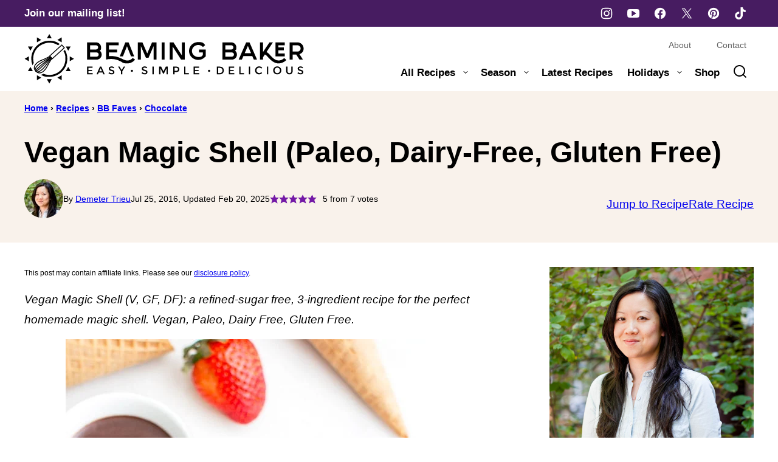

--- FILE ---
content_type: text/html; charset=UTF-8
request_url: https://beamingbaker.com/vegan-magic-shell-paleo-dairy-free-gluten-free/comment-page-3/
body_size: 58880
content:
<!DOCTYPE html><html lang="en-US">
<head><meta name='robots' content='index, follow, max-image-preview:large, max-snippet:-1, max-video-preview:-1' />
	<style>img:is([sizes="auto" i], [sizes^="auto," i]) { contain-intrinsic-size: 3000px 1500px }</style>
	
	<!-- This site is optimized with the Yoast SEO Premium plugin v26.7 (Yoast SEO v26.7) - https://yoast.com/wordpress/plugins/seo/ -->
	<title>Vegan Magic Shell (Paleo, Dairy-Free, Gluten Free) - Beaming Baker</title>
	<meta name="description" content="Vegan Magic Shell (V, GF, DF): a refined-sugar free, 3-ingredient recipe for the perfect homemade magic shell. Paleo, Vegan, Dairy-Free, Gluten-Free." />
	<link rel="canonical" href="https://beamingbaker.com/vegan-magic-shell-paleo-dairy-free-gluten-free/" />
	<meta property="og:locale" content="en_US" />
	<meta property="og:type" content="recipe" />
	<meta property="og:title" content="Vegan Magic Shell (Paleo, Dairy-Free, Gluten Free)" />
	<meta property="og:description" content="Vegan Magic Shell (V, GF, DF): a refined-sugar free, 3-ingredient recipe for the perfect homemade magic shell. Paleo, Vegan, Dairy-Free, Gluten-Free." />
	<meta property="og:url" content="https://beamingbaker.com/vegan-magic-shell-paleo-dairy-free-gluten-free/" />
	<meta property="og:site_name" content="Beaming Baker" />
	<meta property="article:publisher" content="https://www.facebook.com/BeamingBaker/" />
	<meta property="article:author" content="https://www.facebook.com/BeamingBaker/" />
	<meta property="article:published_time" content="2016-07-25T11:45:24+00:00" />
	<meta property="article:modified_time" content="2025-02-21T05:04:29+00:00" />
	<meta property="og:image" content="https://beamingbaker.com/wp-content/uploads/2016/07/IG-Vegan-Magic-Shell-Paleo-Dairy-Free-Gluten-Free-T1.jpg" />
	<meta property="og:image:width" content="800" />
	<meta property="og:image:height" content="800" />
	<meta property="og:image:type" content="image/jpeg" />
	<meta name="author" content="Demeter Trieu" />
	<meta name="twitter:card" content="summary_large_image" />
	<meta name="twitter:creator" content="@beamingbaker" />
	<meta name="twitter:site" content="@beamingbaker" />
	<meta name="twitter:label1" content="Written by" />
	<meta name="twitter:data1" content="Demeter Trieu" />
	<meta name="twitter:label2" content="Est. reading time" />
	<meta name="twitter:data2" content="5 minutes" />
	<script type="application/ld+json" class="yoast-schema-graph">{"@context":"https://schema.org","@graph":[{"@type":"Article","@id":"https://beamingbaker.com/vegan-magic-shell-paleo-dairy-free-gluten-free/#article","isPartOf":{"@id":"https://beamingbaker.com/vegan-magic-shell-paleo-dairy-free-gluten-free/"},"author":{"name":"Demeter Trieu","@id":"https://beamingbaker.com/#/schema/person/3c5b637dfa9a6a185757526ff2027760"},"headline":"Vegan Magic Shell (Paleo, Dairy-Free, Gluten Free)","datePublished":"2016-07-25T11:45:24+00:00","dateModified":"2025-02-21T05:04:29+00:00","wordCount":1086,"commentCount":44,"publisher":{"@id":"https://beamingbaker.com/#organization"},"image":{"@id":"https://beamingbaker.com/vegan-magic-shell-paleo-dairy-free-gluten-free/#primaryimage"},"thumbnailUrl":"https://beamingbaker.com/wp-content/uploads/2016/07/IG-Vegan-Magic-Shell-Paleo-Dairy-Free-Gluten-Free-T1.jpg","keywords":["Chocolate","dairy-free","Dessert","gluten-free","Ice Cream","Paleo","Vegan"],"articleSection":["Chocolate","Dessert","Frozen Desserts","Gluten Free Recipes","Healthy Desserts","Vegan Recipes"],"inLanguage":"en-US","potentialAction":[{"@type":"CommentAction","name":"Comment","target":["https://beamingbaker.com/vegan-magic-shell-paleo-dairy-free-gluten-free/#respond"]}]},{"@type":"WebPage","@id":"https://beamingbaker.com/vegan-magic-shell-paleo-dairy-free-gluten-free/","url":"https://beamingbaker.com/vegan-magic-shell-paleo-dairy-free-gluten-free/","name":"Vegan Magic Shell (Paleo, Dairy-Free, Gluten Free) - Beaming Baker","isPartOf":{"@id":"https://beamingbaker.com/#website"},"primaryImageOfPage":{"@id":"https://beamingbaker.com/vegan-magic-shell-paleo-dairy-free-gluten-free/#primaryimage"},"image":{"@id":"https://beamingbaker.com/vegan-magic-shell-paleo-dairy-free-gluten-free/#primaryimage"},"thumbnailUrl":"https://beamingbaker.com/wp-content/uploads/2016/07/IG-Vegan-Magic-Shell-Paleo-Dairy-Free-Gluten-Free-T1.jpg","datePublished":"2016-07-25T11:45:24+00:00","dateModified":"2025-02-21T05:04:29+00:00","description":"Vegan Magic Shell (V, GF, DF): a refined-sugar free, 3-ingredient recipe for the perfect homemade magic shell. Paleo, Vegan, Dairy-Free, Gluten-Free.","breadcrumb":{"@id":"https://beamingbaker.com/vegan-magic-shell-paleo-dairy-free-gluten-free/#breadcrumb"},"inLanguage":"en-US","potentialAction":[{"@type":"ReadAction","target":["https://beamingbaker.com/vegan-magic-shell-paleo-dairy-free-gluten-free/"]}]},{"@type":"ImageObject","inLanguage":"en-US","@id":"https://beamingbaker.com/vegan-magic-shell-paleo-dairy-free-gluten-free/#primaryimage","url":"https://beamingbaker.com/wp-content/uploads/2016/07/IG-Vegan-Magic-Shell-Paleo-Dairy-Free-Gluten-Free-T1.jpg","contentUrl":"https://beamingbaker.com/wp-content/uploads/2016/07/IG-Vegan-Magic-Shell-Paleo-Dairy-Free-Gluten-Free-T1.jpg","width":800,"height":800,"caption":"Vegan Magic Shell (V, GF, DF): a refined-sugar free, 3-ingredient recipe for the perfect homemade magic shell. #Vegan #Paleo #DairyFree #GlutenFree | BeamingBaker.com"},{"@type":"BreadcrumbList","@id":"https://beamingbaker.com/vegan-magic-shell-paleo-dairy-free-gluten-free/#breadcrumb","itemListElement":[{"@type":"ListItem","position":1,"name":"Home","item":"https://beamingbaker.com/"},{"@type":"ListItem","position":2,"name":"Recipes","item":"https://beamingbaker.com/recipe-index/"},{"@type":"ListItem","position":3,"name":"BB Faves","item":"https://beamingbaker.com/category/all-recipes/bb-faves/"},{"@type":"ListItem","position":4,"name":"Chocolate","item":"https://beamingbaker.com/category/all-recipes/bb-faves/chocolate/"},{"@type":"ListItem","position":5,"name":"Vegan Magic Shell (Paleo, Dairy-Free, Gluten Free)"}]},{"@type":"WebSite","@id":"https://beamingbaker.com/#website","url":"https://beamingbaker.com/","name":"Beaming Baker","description":"Healthy recipes made approachable and fun!","publisher":{"@id":"https://beamingbaker.com/#organization"},"potentialAction":[{"@type":"SearchAction","target":{"@type":"EntryPoint","urlTemplate":"https://beamingbaker.com/?s={search_term_string}"},"query-input":{"@type":"PropertyValueSpecification","valueRequired":true,"valueName":"search_term_string"}}],"inLanguage":"en-US"},{"@type":"Organization","@id":"https://beamingbaker.com/#organization","name":"Beaming Baker","url":"https://beamingbaker.com/","logo":{"@type":"ImageObject","inLanguage":"en-US","@id":"https://beamingbaker.com/#/schema/logo/image/","url":"https://beamingbaker.com/wp-content/uploads/2025/03/sharing.jpg","contentUrl":"https://beamingbaker.com/wp-content/uploads/2025/03/sharing.jpg","width":1200,"height":675,"caption":"Beaming Baker"},"image":{"@id":"https://beamingbaker.com/#/schema/logo/image/"},"sameAs":["https://www.facebook.com/BeamingBaker/","https://x.com/beamingbaker","https://www.instagram.com/beamingbaker/","https://www.pinterest.com/beamingbaker/","https://www.tiktok.com/@beamingbaker","https://www.youtube.com/@beamingbaker"]},{"@type":"Person","@id":"https://beamingbaker.com/#/schema/person/3c5b637dfa9a6a185757526ff2027760","name":"Demeter Trieu","image":{"@type":"ImageObject","inLanguage":"en-US","@id":"https://beamingbaker.com/#/schema/person/image/","url":"https://secure.gravatar.com/avatar/5ac2508c65c6c705cda36cebf7d6d095efa336df7b80782620673c8b8388e322?s=96&d=mm&r=g","contentUrl":"https://secure.gravatar.com/avatar/5ac2508c65c6c705cda36cebf7d6d095efa336df7b80782620673c8b8388e322?s=96&d=mm&r=g","caption":"Demeter Trieu"},"description":"It’s nice to meet you! Erik and I love sharing easy recipes that are fun &amp; approachable. I love cozy movies, chocolate, big hugs, and being out at sea.","sameAs":["https://beamingbaker.com/about/","https://www.facebook.com/BeamingBaker/","https://www.instagram.com/beamingbaker/","https://www.pinterest.com/beamingbaker/"]},{"@type":"Recipe","name":"Vegan Magic Shell (Paleo, Dairy Free, Gluten Free)","author":{"@id":"https://beamingbaker.com/#/schema/person/3c5b637dfa9a6a185757526ff2027760"},"description":"Vegan Magic Shell (V, GF, DF): a refined-sugar free, 3-ingredient recipe for the perfect homemade magic shell. Vegan, Paleo, Dairy-Free, Gluten-Free.","datePublished":"2016-07-25T07:45:24+00:00","image":["https://beamingbaker.com/wp-content/uploads/2016/07/IG-Vegan-Magic-Shell-Paleo-Dairy-Free-Gluten-Free-T1.jpg"],"recipeIngredient":["¼ cup melted coconut oil","¼ cup unsweetened cocoa powder","¼ cup pure maple syrup"],"recipeInstructions":[{"@type":"HowToStep","text":"Add coconut oil, cocoa powder and maple syrup to a medium bowl.","name":"Add coconut oil, cocoa powder and maple syrup to a medium bowl.","url":"https://beamingbaker.com/vegan-magic-shell-paleo-dairy-free-gluten-free/#wprm-recipe-21295-step-0-0"},{"@type":"HowToStep","text":"Whisk until smooth and thickened, like melted chocolate. Using a rubber spatula, scrape down the sides of the bowl as needed.","name":"Whisk until smooth and thickened, like melted chocolate. Using a rubber spatula, scrape down the sides of the bowl as needed.","url":"https://beamingbaker.com/vegan-magic-shell-paleo-dairy-free-gluten-free/#wprm-recipe-21295-step-0-1"},{"@type":"HowToStep","text":"Use immediately. Pour over frozen treats--magic shell will harden when chilled. See storing notes below.","name":"Use immediately. Pour over frozen treats--magic shell will harden when chilled. See storing notes below.","url":"https://beamingbaker.com/vegan-magic-shell-paleo-dairy-free-gluten-free/#wprm-recipe-21295-step-0-2"}],"aggregateRating":{"@type":"AggregateRating","ratingValue":"5","ratingCount":"7","reviewCount":"3"},"review":[{"@type":"Review","reviewRating":{"@type":"Rating","ratingValue":"5"},"reviewBody":"I put the chocolate sauce on my smoothie bowls and have that for breakfast!","author":{"@type":"Person","name":"Anne"},"datePublished":"2019-03-17"},{"@type":"Review","reviewRating":{"@type":"Rating","ratingValue":"5"},"reviewBody":"Wow, I love magic shell on ice cream! I'd love to try making my own now!","author":{"@type":"Person","name":"Miranda"},"datePublished":"2016-07-26"},{"@type":"Review","reviewRating":{"@type":"Rating","ratingValue":"5"},"reviewBody":"Simple yet so delicious. I just want to make some ice cream so that I can use these beauties.  I love your pics!","author":{"@type":"Person","name":"Kushi"},"datePublished":"2016-07-25"}],"recipeCategory":["Dairy Free","Dessert","Gluten Free","Paleo","Vegan"],"@id":"https://beamingbaker.com/vegan-magic-shell-paleo-dairy-free-gluten-free/#recipe","isPartOf":{"@id":"https://beamingbaker.com/vegan-magic-shell-paleo-dairy-free-gluten-free/#article"},"mainEntityOfPage":"https://beamingbaker.com/vegan-magic-shell-paleo-dairy-free-gluten-free/"}]}</script>
	<!-- / Yoast SEO Premium plugin. -->


<link rel='dns-prefetch' href='//scripts.mediavine.com' />
<link rel='dns-prefetch' href='//stats.wp.com' />
<link rel='dns-prefetch' href='//v0.wordpress.com' />
<link href='https://fonts.gstatic.com' crossorigin rel='preconnect' />
<link rel="alternate" type="application/rss+xml" title="Beaming Baker &raquo; Feed" href="https://beamingbaker.com/feed/" />
<link rel="alternate" type="application/rss+xml" title="Beaming Baker &raquo; Comments Feed" href="https://beamingbaker.com/comments/feed/" />
<link rel="alternate" type="application/rss+xml" title="Beaming Baker &raquo; Vegan Magic Shell (Paleo, Dairy-Free, Gluten Free) Comments Feed" href="https://beamingbaker.com/vegan-magic-shell-paleo-dairy-free-gluten-free/feed/" />
<script>(()=>{"use strict";const e=[400,500,600,700,800,900],t=e=>`wprm-min-${e}`,n=e=>`wprm-max-${e}`,s=new Set,o="ResizeObserver"in window,r=o?new ResizeObserver((e=>{for(const t of e)c(t.target)})):null,i=.5/(window.devicePixelRatio||1);function c(s){const o=s.getBoundingClientRect().width||0;for(let r=0;r<e.length;r++){const c=e[r],a=o<=c+i;o>c+i?s.classList.add(t(c)):s.classList.remove(t(c)),a?s.classList.add(n(c)):s.classList.remove(n(c))}}function a(e){s.has(e)||(s.add(e),r&&r.observe(e),c(e))}!function(e=document){e.querySelectorAll(".wprm-recipe").forEach(a)}();if(new MutationObserver((e=>{for(const t of e)for(const e of t.addedNodes)e instanceof Element&&(e.matches?.(".wprm-recipe")&&a(e),e.querySelectorAll?.(".wprm-recipe").forEach(a))})).observe(document.documentElement,{childList:!0,subtree:!0}),!o){let e=0;addEventListener("resize",(()=>{e&&cancelAnimationFrame(e),e=requestAnimationFrame((()=>s.forEach(c)))}),{passive:!0})}})();</script><link rel='stylesheet' id='wprm-public-css' href='https://beamingbaker.com/wp-content/plugins/wp-recipe-maker/dist/public-modern.css?ver=10.2.4' media='all' />
<link rel='stylesheet' id='wp-block-library-css' href='https://beamingbaker.com/wp-includes/css/dist/block-library/style.css?ver=6.8.3' media='all' />
<link rel='stylesheet' id='block-about-css' href='https://beamingbaker.com/wp-content/themes/beamingbaker-2025/blocks/about/style.css?ver=1741816363' media='all' />
<link rel='stylesheet' id='block-as-seen-in-css' href='https://beamingbaker.com/wp-content/themes/beamingbaker-2025/blocks/as-seen-in/style.css?ver=1741816363' media='all' />
<link rel='stylesheet' id='block-content-image-css' href='https://beamingbaker.com/wp-content/themes/beamingbaker-2025/blocks/content-image/style.css?ver=1741816363' media='all' />
<link rel='stylesheet' id='block-cookbook-css' href='https://beamingbaker.com/wp-content/themes/beamingbaker-2025/blocks/cookbook/style.css?ver=1741816363' media='all' />
<link rel='stylesheet' id='block-cookbook-banner-css' href='https://beamingbaker.com/wp-content/themes/beamingbaker-2025/blocks/cookbook-banner/style.css?ver=1741816363' media='all' />
<link rel='stylesheet' id='block-ebook-css' href='https://beamingbaker.com/wp-content/themes/beamingbaker-2025/blocks/ebook/style.css?ver=1741816363' media='all' />
<link rel='stylesheet' id='block-email-css' href='https://beamingbaker.com/wp-content/themes/beamingbaker-2025/blocks/email/style.css?ver=1741816363' media='all' />
<link rel='stylesheet' id='block-facebook-cta-css' href='https://beamingbaker.com/wp-content/themes/beamingbaker-2025/blocks/facebook-cta/style.css?ver=1741816363' media='all' />
<link rel='stylesheet' id='block-instagram-cta-css' href='https://beamingbaker.com/wp-content/themes/beamingbaker-2025/blocks/instagram-cta/style.css?ver=1741816363' media='all' />
<link rel='stylesheet' id='block-pinterest-cta-css' href='https://beamingbaker.com/wp-content/themes/beamingbaker-2025/blocks/pinterest-cta/style.css?ver=1741816363' media='all' />
<link rel='stylesheet' id='block-post-listing-css' href='https://beamingbaker.com/wp-content/themes/beamingbaker-2025/blocks/post-listing/style.css?ver=1741816363' media='all' />
<link rel='stylesheet' id='block-quick-links-css' href='https://beamingbaker.com/wp-content/themes/beamingbaker-2025/blocks/quick-links/style.css?ver=1741816363' media='all' />
<link rel='stylesheet' id='block-save-recipe-css' href='https://beamingbaker.com/wp-content/themes/beamingbaker-2025/blocks/save-recipe/style.css?ver=1741816363' media='all' />
<link rel='stylesheet' id='block-seasonal-css' href='https://beamingbaker.com/wp-content/themes/beamingbaker-2025/blocks/seasonal/style.css?ver=1741816363' media='all' />
<link rel='stylesheet' id='block-social-links-css' href='https://beamingbaker.com/wp-content/themes/beamingbaker-2025/blocks/social-links/style.css?ver=1741816363' media='all' />
<link rel='stylesheet' id='block-social-share-css' href='https://beamingbaker.com/wp-content/themes/beamingbaker-2025/blocks/social-share/style.css?ver=1741816363' media='all' />
<link rel='stylesheet' id='block-tip-css' href='https://beamingbaker.com/wp-content/themes/beamingbaker-2025/blocks/tip/style.css?ver=1742850642' media='all' />
<link rel='stylesheet' id='mediaelement-css' href='https://beamingbaker.com/wp-includes/js/mediaelement/mediaelementplayer-legacy.min.css?ver=4.2.17' media='all' />
<link rel='stylesheet' id='wp-mediaelement-css' href='https://beamingbaker.com/wp-includes/js/mediaelement/wp-mediaelement.css?ver=6.8.3' media='all' />
<style id='jetpack-sharing-buttons-style-inline-css'>
.jetpack-sharing-buttons__services-list{display:flex;flex-direction:row;flex-wrap:wrap;gap:0;list-style-type:none;margin:5px;padding:0}.jetpack-sharing-buttons__services-list.has-small-icon-size{font-size:12px}.jetpack-sharing-buttons__services-list.has-normal-icon-size{font-size:16px}.jetpack-sharing-buttons__services-list.has-large-icon-size{font-size:24px}.jetpack-sharing-buttons__services-list.has-huge-icon-size{font-size:36px}@media print{.jetpack-sharing-buttons__services-list{display:none!important}}.editor-styles-wrapper .wp-block-jetpack-sharing-buttons{gap:0;padding-inline-start:0}ul.jetpack-sharing-buttons__services-list.has-background{padding:1.25em 2.375em}
</style>
<link rel='stylesheet' id='wprmp-public-css' href='https://beamingbaker.com/wp-content/plugins/wp-recipe-maker-premium/dist/public-pro.css?ver=10.2.4' media='all' />
<style id='global-styles-inline-css'>
:root{--wp--preset--aspect-ratio--square: 1;--wp--preset--aspect-ratio--4-3: 4/3;--wp--preset--aspect-ratio--3-4: 3/4;--wp--preset--aspect-ratio--3-2: 3/2;--wp--preset--aspect-ratio--2-3: 2/3;--wp--preset--aspect-ratio--16-9: 16/9;--wp--preset--aspect-ratio--9-16: 9/16;--wp--preset--color--black: #000000;--wp--preset--color--cyan-bluish-gray: #abb8c3;--wp--preset--color--white: #ffffff;--wp--preset--color--pale-pink: #f78da7;--wp--preset--color--vivid-red: #cf2e2e;--wp--preset--color--luminous-vivid-orange: #ff6900;--wp--preset--color--luminous-vivid-amber: #fcb900;--wp--preset--color--light-green-cyan: #7bdcb5;--wp--preset--color--vivid-green-cyan: #00d084;--wp--preset--color--pale-cyan-blue: #8ed1fc;--wp--preset--color--vivid-cyan-blue: #0693e3;--wp--preset--color--vivid-purple: #9b51e0;--wp--preset--color--foreground: #000000;--wp--preset--color--background: #ffffff;--wp--preset--color--primary: #471c61;--wp--preset--color--secondary: #7319a6;--wp--preset--color--tertiary: #f9f2ea;--wp--preset--color--quaternary: #f9f2eb;--wp--preset--gradient--vivid-cyan-blue-to-vivid-purple: linear-gradient(135deg,rgba(6,147,227,1) 0%,rgb(155,81,224) 100%);--wp--preset--gradient--light-green-cyan-to-vivid-green-cyan: linear-gradient(135deg,rgb(122,220,180) 0%,rgb(0,208,130) 100%);--wp--preset--gradient--luminous-vivid-amber-to-luminous-vivid-orange: linear-gradient(135deg,rgba(252,185,0,1) 0%,rgba(255,105,0,1) 100%);--wp--preset--gradient--luminous-vivid-orange-to-vivid-red: linear-gradient(135deg,rgba(255,105,0,1) 0%,rgb(207,46,46) 100%);--wp--preset--gradient--very-light-gray-to-cyan-bluish-gray: linear-gradient(135deg,rgb(238,238,238) 0%,rgb(169,184,195) 100%);--wp--preset--gradient--cool-to-warm-spectrum: linear-gradient(135deg,rgb(74,234,220) 0%,rgb(151,120,209) 20%,rgb(207,42,186) 40%,rgb(238,44,130) 60%,rgb(251,105,98) 80%,rgb(254,248,76) 100%);--wp--preset--gradient--blush-light-purple: linear-gradient(135deg,rgb(255,206,236) 0%,rgb(152,150,240) 100%);--wp--preset--gradient--blush-bordeaux: linear-gradient(135deg,rgb(254,205,165) 0%,rgb(254,45,45) 50%,rgb(107,0,62) 100%);--wp--preset--gradient--luminous-dusk: linear-gradient(135deg,rgb(255,203,112) 0%,rgb(199,81,192) 50%,rgb(65,88,208) 100%);--wp--preset--gradient--pale-ocean: linear-gradient(135deg,rgb(255,245,203) 0%,rgb(182,227,212) 50%,rgb(51,167,181) 100%);--wp--preset--gradient--electric-grass: linear-gradient(135deg,rgb(202,248,128) 0%,rgb(113,206,126) 100%);--wp--preset--gradient--midnight: linear-gradient(135deg,rgb(2,3,129) 0%,rgb(40,116,252) 100%);--wp--preset--font-size--small: 1.0625rem;--wp--preset--font-size--medium: 1.1875rem;--wp--preset--font-size--large: 1.3125rem;--wp--preset--font-size--x-large: clamp(1.5rem, 2.8vw, 1.75rem);--wp--preset--font-size--gargantuan: clamp(2.75rem, 5.2vw, 3.25rem);--wp--preset--font-size--colossal: clamp(2.5rem, 4.8vw, 3rem);--wp--preset--font-size--gigantic: clamp(2.125rem, 4.4vw, 2.75rem);--wp--preset--font-size--jumbo: clamp(2rem, 4vw, 2.5rem);--wp--preset--font-size--huge: clamp(1.875rem, 3.6vw, 2.25rem);--wp--preset--font-size--big: clamp(1.75rem, 3.2vw, 2rem);--wp--preset--font-size--tiny: 0.875rem;--wp--preset--font-size--min: 0.75rem;--wp--preset--font-family--system-sans-serif: -apple-system,BlinkMacSystemFont,"Segoe UI",Roboto,Oxygen-Sans,Ubuntu,Cantarell,"Helvetica Neue",sans-serif;--wp--preset--spacing--20: 0.44rem;--wp--preset--spacing--30: 0.67rem;--wp--preset--spacing--40: 1rem;--wp--preset--spacing--50: 1.5rem;--wp--preset--spacing--60: 2.25rem;--wp--preset--spacing--70: 3.38rem;--wp--preset--spacing--80: 5.06rem;--wp--preset--shadow--natural: 6px 6px 9px rgba(0, 0, 0, 0.2);--wp--preset--shadow--deep: 12px 12px 50px rgba(0, 0, 0, 0.4);--wp--preset--shadow--sharp: 6px 6px 0px rgba(0, 0, 0, 0.2);--wp--preset--shadow--outlined: 6px 6px 0px -3px rgba(255, 255, 255, 1), 6px 6px rgba(0, 0, 0, 1);--wp--preset--shadow--crisp: 6px 6px 0px rgba(0, 0, 0, 1);--wp--custom--aspect-ratio: 0.75;--wp--custom--button--padding-block: 11px;--wp--custom--button--padding-inline: 16px;--wp--custom--button--border-radius: var(--wp--custom--border-radius--small);--wp--custom--button--outline-border-width: var(--wp--custom--border-width--tiny);--wp--custom--button--outline-border-color: var(--wp--preset--color--primary);--wp--custom--button--outline-border-style: solid;--wp--custom--border-radius--tiny: 3px;--wp--custom--border-radius--small: 9px;--wp--custom--border-radius--medium: 12px;--wp--custom--border-radius--large: 50%;--wp--custom--border-width--tiny: 1px;--wp--custom--border-width--small: 2px;--wp--custom--border-width--medium: 3px;--wp--custom--border-width--large: 4px;--wp--custom--box-shadow--1: 0px 2px 8px rgba(33, 33, 33, 0.12);--wp--custom--box-shadow--2: 0px 3px 10px rgba(33, 33, 33, 0.25);--wp--custom--color--link: var(--wp--preset--color--secondary);--wp--custom--color--star: var(--wp--preset--color--secondary);--wp--custom--color--neutral-50: #FAFAFA;--wp--custom--color--neutral-100: #F5F5F5;--wp--custom--color--neutral-200: #EEEEEE;--wp--custom--color--neutral-300: #E0E0E0;--wp--custom--color--neutral-400: #BDBDBD;--wp--custom--color--neutral-500: #9E9E9E;--wp--custom--color--neutral-600: #757575;--wp--custom--color--neutral-700: #616161;--wp--custom--color--neutral-800: #424242;--wp--custom--color--neutral-900: #212121;--wp--custom--footer-logo--width: 260px;--wp--custom--footer-logo--height: 176px;--wp--custom--footer-logo--slug: secondary;--wp--custom--footer-logo--format: svg;--wp--custom--header-logo--desktop-width: 460px;--wp--custom--header-logo--desktop-height: 82px;--wp--custom--header-logo--desktop-margin: 12px;--wp--custom--header-logo--mobile-width: 220px;--wp--custom--header-logo--mobile-height: 39px;--wp--custom--header-logo--mobile-margin: 6px;--wp--custom--header-logo--slug: primary;--wp--custom--header-logo--format: svg;--wp--custom--layout--content: 736px;--wp--custom--layout--wide: 1200px;--wp--custom--layout--sidebar: 336px;--wp--custom--layout--page: var(--wp--custom--layout--content);--wp--custom--layout--padding: 24px;--wp--custom--layout--block-gap: 16px;--wp--custom--layout--block-gap-large: 40px;--wp--custom--letter-spacing--none: normal;--wp--custom--letter-spacing--tight: -.01em;--wp--custom--letter-spacing--loose: .05em;--wp--custom--letter-spacing--looser: .1em;--wp--custom--line-height--tiny: 1.1;--wp--custom--line-height--small: 1.2;--wp--custom--line-height--medium: 1.4;--wp--custom--line-height--normal: 1.75;--wp--custom--quick-links--aspect-ratio: 0.75;--wp--custom--quick-links--label: bottom;--wp--custom--typography--heading--font-family: var(--wp--preset--font-family--system-sans-serif);--wp--custom--typography--heading--font-size: var(--wp--preset--font-size--jumbo);--wp--custom--typography--heading--font-weight: 800;--wp--custom--typography--heading--letter-spacing: var(--wp--custom--letter-spacing--none);--wp--custom--typography--heading--line-height: var(--wp--custom--line-height--small);--wp--custom--typography--heading--text-transform: none;--wp--custom--typography--interface--font-family: var(--wp--preset--font-family--system-sans-serif);--wp--custom--typography--interface--font-size: var(--wp--preset--font-size--tiny);--wp--custom--typography--interface--font-weight: 600;--wp--custom--typography--interface--letter-spacing: var(--wp--custom--letter-spacing--loose);--wp--custom--typography--interface--line-height: var(--wp--custom--line-height--small);--wp--custom--typography--interface--text-transform: uppercase;}:root { --wp--style--global--content-size: var(--wp--custom--layout--content);--wp--style--global--wide-size: var(--wp--custom--layout--wide); }:where(body) { margin: 0; }.wp-site-blocks > .alignleft { float: left; margin-right: 2em; }.wp-site-blocks > .alignright { float: right; margin-left: 2em; }.wp-site-blocks > .aligncenter { justify-content: center; margin-left: auto; margin-right: auto; }:where(.wp-site-blocks) > * { margin-block-start: var(--wp--custom--layout--block-gap); margin-block-end: 0; }:where(.wp-site-blocks) > :first-child { margin-block-start: 0; }:where(.wp-site-blocks) > :last-child { margin-block-end: 0; }:root { --wp--style--block-gap: var(--wp--custom--layout--block-gap); }:root :where(.is-layout-flow) > :first-child{margin-block-start: 0;}:root :where(.is-layout-flow) > :last-child{margin-block-end: 0;}:root :where(.is-layout-flow) > *{margin-block-start: var(--wp--custom--layout--block-gap);margin-block-end: 0;}:root :where(.is-layout-constrained) > :first-child{margin-block-start: 0;}:root :where(.is-layout-constrained) > :last-child{margin-block-end: 0;}:root :where(.is-layout-constrained) > *{margin-block-start: var(--wp--custom--layout--block-gap);margin-block-end: 0;}:root :where(.is-layout-flex){gap: var(--wp--custom--layout--block-gap);}:root :where(.is-layout-grid){gap: var(--wp--custom--layout--block-gap);}.is-layout-flow > .alignleft{float: left;margin-inline-start: 0;margin-inline-end: 2em;}.is-layout-flow > .alignright{float: right;margin-inline-start: 2em;margin-inline-end: 0;}.is-layout-flow > .aligncenter{margin-left: auto !important;margin-right: auto !important;}.is-layout-constrained > .alignleft{float: left;margin-inline-start: 0;margin-inline-end: 2em;}.is-layout-constrained > .alignright{float: right;margin-inline-start: 2em;margin-inline-end: 0;}.is-layout-constrained > .aligncenter{margin-left: auto !important;margin-right: auto !important;}.is-layout-constrained > :where(:not(.alignleft):not(.alignright):not(.alignfull)){max-width: var(--wp--style--global--content-size);margin-left: auto !important;margin-right: auto !important;}.is-layout-constrained > .alignwide{max-width: var(--wp--style--global--wide-size);}body .is-layout-flex{display: flex;}.is-layout-flex{flex-wrap: wrap;align-items: center;}.is-layout-flex > :is(*, div){margin: 0;}body .is-layout-grid{display: grid;}.is-layout-grid > :is(*, div){margin: 0;}body{background-color: var(--wp--preset--color--background);color: var(--wp--preset--color--foreground);font-family: var(--wp--preset--font-family--system-sans-serif);font-size: var(--wp--preset--font-size--medium);line-height: var(--wp--custom--line-height--normal);padding-top: 0px;padding-right: 0px;padding-bottom: 0px;padding-left: 0px;}a:where(:not(.wp-element-button)){color: var(--wp--custom--color--link);font-weight: 700;text-decoration: underline;}h1, h2, h3, h4, h5, h6{font-family: var(--wp--custom--typography--heading--font-family);font-weight: var(--wp--custom--typography--heading--font-weight);letter-spacing: var(--wp--custom--typography--heading--letter-spacing);line-height: var(--wp--custom--typography--heading--line-height);text-transform: var(--wp--custom--typography--heading--text-transform);}h1{font-size: var(--wp--preset--font-size--colossal);}h2{font-size: var(--wp--preset--font-size--jumbo);}h3{font-size: var(--wp--preset--font-size--big);}h4{font-size: var(--wp--preset--font-size--x-large);}h5{font-size: var(--wp--preset--font-size--x-large);}h6{font-size: var(--wp--preset--font-size--x-large);}:root :where(.wp-element-button, .wp-block-button__link){background-color: var(--wp--preset--color--primary);border-radius: var(--wp--custom--button--border-radius);border-width: 0px;color: var(--wp--preset--color--background);font-family: var(--wp--custom--typography--interface--font-family);font-size: var(--wp--custom--typography--interface--font-size);font-weight: var(--wp--custom--typography--interface--font-weight);letter-spacing: var(--wp--custom--typography--interface--letter-spacing);line-height: var(--wp--custom--line-height--medium);padding-top: var(--wp--custom--button--padding-block);padding-right: var(--wp--custom--button--padding-inline);padding-bottom: var(--wp--custom--button--padding-block);padding-left: var(--wp--custom--button--padding-inline);text-decoration: none;text-transform: var(--wp--custom--typography--interface--text-transform);}.has-black-color{color: var(--wp--preset--color--black) !important;}.has-cyan-bluish-gray-color{color: var(--wp--preset--color--cyan-bluish-gray) !important;}.has-white-color{color: var(--wp--preset--color--white) !important;}.has-pale-pink-color{color: var(--wp--preset--color--pale-pink) !important;}.has-vivid-red-color{color: var(--wp--preset--color--vivid-red) !important;}.has-luminous-vivid-orange-color{color: var(--wp--preset--color--luminous-vivid-orange) !important;}.has-luminous-vivid-amber-color{color: var(--wp--preset--color--luminous-vivid-amber) !important;}.has-light-green-cyan-color{color: var(--wp--preset--color--light-green-cyan) !important;}.has-vivid-green-cyan-color{color: var(--wp--preset--color--vivid-green-cyan) !important;}.has-pale-cyan-blue-color{color: var(--wp--preset--color--pale-cyan-blue) !important;}.has-vivid-cyan-blue-color{color: var(--wp--preset--color--vivid-cyan-blue) !important;}.has-vivid-purple-color{color: var(--wp--preset--color--vivid-purple) !important;}.has-foreground-color{color: var(--wp--preset--color--foreground) !important;}.has-background-color{color: var(--wp--preset--color--background) !important;}.has-primary-color{color: var(--wp--preset--color--primary) !important;}.has-secondary-color{color: var(--wp--preset--color--secondary) !important;}.has-tertiary-color{color: var(--wp--preset--color--tertiary) !important;}.has-quaternary-color{color: var(--wp--preset--color--quaternary) !important;}.has-black-background-color{background-color: var(--wp--preset--color--black) !important;}.has-cyan-bluish-gray-background-color{background-color: var(--wp--preset--color--cyan-bluish-gray) !important;}.has-white-background-color{background-color: var(--wp--preset--color--white) !important;}.has-pale-pink-background-color{background-color: var(--wp--preset--color--pale-pink) !important;}.has-vivid-red-background-color{background-color: var(--wp--preset--color--vivid-red) !important;}.has-luminous-vivid-orange-background-color{background-color: var(--wp--preset--color--luminous-vivid-orange) !important;}.has-luminous-vivid-amber-background-color{background-color: var(--wp--preset--color--luminous-vivid-amber) !important;}.has-light-green-cyan-background-color{background-color: var(--wp--preset--color--light-green-cyan) !important;}.has-vivid-green-cyan-background-color{background-color: var(--wp--preset--color--vivid-green-cyan) !important;}.has-pale-cyan-blue-background-color{background-color: var(--wp--preset--color--pale-cyan-blue) !important;}.has-vivid-cyan-blue-background-color{background-color: var(--wp--preset--color--vivid-cyan-blue) !important;}.has-vivid-purple-background-color{background-color: var(--wp--preset--color--vivid-purple) !important;}.has-foreground-background-color{background-color: var(--wp--preset--color--foreground) !important;}.has-background-background-color{background-color: var(--wp--preset--color--background) !important;}.has-primary-background-color{background-color: var(--wp--preset--color--primary) !important;}.has-secondary-background-color{background-color: var(--wp--preset--color--secondary) !important;}.has-tertiary-background-color{background-color: var(--wp--preset--color--tertiary) !important;}.has-quaternary-background-color{background-color: var(--wp--preset--color--quaternary) !important;}.has-black-border-color{border-color: var(--wp--preset--color--black) !important;}.has-cyan-bluish-gray-border-color{border-color: var(--wp--preset--color--cyan-bluish-gray) !important;}.has-white-border-color{border-color: var(--wp--preset--color--white) !important;}.has-pale-pink-border-color{border-color: var(--wp--preset--color--pale-pink) !important;}.has-vivid-red-border-color{border-color: var(--wp--preset--color--vivid-red) !important;}.has-luminous-vivid-orange-border-color{border-color: var(--wp--preset--color--luminous-vivid-orange) !important;}.has-luminous-vivid-amber-border-color{border-color: var(--wp--preset--color--luminous-vivid-amber) !important;}.has-light-green-cyan-border-color{border-color: var(--wp--preset--color--light-green-cyan) !important;}.has-vivid-green-cyan-border-color{border-color: var(--wp--preset--color--vivid-green-cyan) !important;}.has-pale-cyan-blue-border-color{border-color: var(--wp--preset--color--pale-cyan-blue) !important;}.has-vivid-cyan-blue-border-color{border-color: var(--wp--preset--color--vivid-cyan-blue) !important;}.has-vivid-purple-border-color{border-color: var(--wp--preset--color--vivid-purple) !important;}.has-foreground-border-color{border-color: var(--wp--preset--color--foreground) !important;}.has-background-border-color{border-color: var(--wp--preset--color--background) !important;}.has-primary-border-color{border-color: var(--wp--preset--color--primary) !important;}.has-secondary-border-color{border-color: var(--wp--preset--color--secondary) !important;}.has-tertiary-border-color{border-color: var(--wp--preset--color--tertiary) !important;}.has-quaternary-border-color{border-color: var(--wp--preset--color--quaternary) !important;}.has-vivid-cyan-blue-to-vivid-purple-gradient-background{background: var(--wp--preset--gradient--vivid-cyan-blue-to-vivid-purple) !important;}.has-light-green-cyan-to-vivid-green-cyan-gradient-background{background: var(--wp--preset--gradient--light-green-cyan-to-vivid-green-cyan) !important;}.has-luminous-vivid-amber-to-luminous-vivid-orange-gradient-background{background: var(--wp--preset--gradient--luminous-vivid-amber-to-luminous-vivid-orange) !important;}.has-luminous-vivid-orange-to-vivid-red-gradient-background{background: var(--wp--preset--gradient--luminous-vivid-orange-to-vivid-red) !important;}.has-very-light-gray-to-cyan-bluish-gray-gradient-background{background: var(--wp--preset--gradient--very-light-gray-to-cyan-bluish-gray) !important;}.has-cool-to-warm-spectrum-gradient-background{background: var(--wp--preset--gradient--cool-to-warm-spectrum) !important;}.has-blush-light-purple-gradient-background{background: var(--wp--preset--gradient--blush-light-purple) !important;}.has-blush-bordeaux-gradient-background{background: var(--wp--preset--gradient--blush-bordeaux) !important;}.has-luminous-dusk-gradient-background{background: var(--wp--preset--gradient--luminous-dusk) !important;}.has-pale-ocean-gradient-background{background: var(--wp--preset--gradient--pale-ocean) !important;}.has-electric-grass-gradient-background{background: var(--wp--preset--gradient--electric-grass) !important;}.has-midnight-gradient-background{background: var(--wp--preset--gradient--midnight) !important;}.has-small-font-size{font-size: var(--wp--preset--font-size--small) !important;}.has-medium-font-size{font-size: var(--wp--preset--font-size--medium) !important;}.has-large-font-size{font-size: var(--wp--preset--font-size--large) !important;}.has-x-large-font-size{font-size: var(--wp--preset--font-size--x-large) !important;}.has-gargantuan-font-size{font-size: var(--wp--preset--font-size--gargantuan) !important;}.has-colossal-font-size{font-size: var(--wp--preset--font-size--colossal) !important;}.has-gigantic-font-size{font-size: var(--wp--preset--font-size--gigantic) !important;}.has-jumbo-font-size{font-size: var(--wp--preset--font-size--jumbo) !important;}.has-huge-font-size{font-size: var(--wp--preset--font-size--huge) !important;}.has-big-font-size{font-size: var(--wp--preset--font-size--big) !important;}.has-tiny-font-size{font-size: var(--wp--preset--font-size--tiny) !important;}.has-min-font-size{font-size: var(--wp--preset--font-size--min) !important;}.has-system-sans-serif-font-family{font-family: var(--wp--preset--font-family--system-sans-serif) !important;}
:root :where(.wp-block-pullquote){font-size: 1.5em;line-height: 1.6;}
</style>
<link rel='stylesheet' id='cultivate-category-pages-frontend-css' href='https://beamingbaker.com/wp-content/plugins/cultivate-category-pages/assets/css/frontend.css?ver=1.2.0' media='all' />
<link rel='stylesheet' id='stcr-font-awesome-css' href='https://beamingbaker.com/wp-content/plugins/subscribe-to-comments-reloaded/includes/css/font-awesome.min.css?ver=6.8.3' media='all' />
<link rel='stylesheet' id='stcr-style-css' href='https://beamingbaker.com/wp-content/plugins/subscribe-to-comments-reloaded/includes/css/stcr-style.css?ver=6.8.3' media='all' />
<link rel='stylesheet' id='theme-style-css' href='https://beamingbaker.com/wp-content/themes/beamingbaker-2025/assets/css/main.css?ver=1741816363' media='all' />
<script async="async" fetchpriority="high" data-noptimize="1" data-cfasync="false" src="https://scripts.mediavine.com/tags/beaming-baker.js?ver=6.8.3" id="mv-script-wrapper-js"></script>
<script src="https://beamingbaker.com/wp-includes/js/jquery/jquery.js?ver=3.7.1" id="jquery-core-js"></script>
<script src="https://beamingbaker.com/wp-includes/js/jquery/jquery-migrate.js?ver=3.4.1" id="jquery-migrate-js"></script>
<link rel="https://api.w.org/" href="https://beamingbaker.com/wp-json/" /><link rel="alternate" title="JSON" type="application/json" href="https://beamingbaker.com/wp-json/wp/v2/posts/3064" /><link rel="EditURI" type="application/rsd+xml" title="RSD" href="https://beamingbaker.com/xmlrpc.php?rsd" />
<link rel='shortlink' href='https://wp.me/p75B8Q-Nq' />
<link rel="alternate" title="oEmbed (JSON)" type="application/json+oembed" href="https://beamingbaker.com/wp-json/oembed/1.0/embed?url=https%3A%2F%2Fbeamingbaker.com%2Fvegan-magic-shell-paleo-dairy-free-gluten-free%2F" />
<link rel="alternate" title="oEmbed (XML)" type="text/xml+oembed" href="https://beamingbaker.com/wp-json/oembed/1.0/embed?url=https%3A%2F%2Fbeamingbaker.com%2Fvegan-magic-shell-paleo-dairy-free-gluten-free%2F&#038;format=xml" />
<!– Global site tag (gtag.js) – Google Analytics –>
<script async src="https://www.googletagmanager.com/gtag/js?id=UA-72968560-1"></script>
<script>
window.dataLayer = window.dataLayer || [];
function gtag(){dataLayer.push(arguments);}
gtag('js', new Date());

gtag('config', 'UA-72968560-1', { 'anonymize_ip': true, 'allow_display_features': false });
</script>

<meta name="pinterest-rich-pin" content="false" />
<meta name="google-site-verification" content="A4eD_Zl03lyw3Y2DRqrNrBBwjaUy88Qd_eZAZeaTnN4" />
<!-- TradeDoubler site verification 3134117 -->

<meta name="p:domain_verify" content="a87d8c64ede5a2107fea59d173e88485"/>

<script>(function(){var dbpr=100;if(Math.random()*100>100-dbpr){var d="dbbRum",w=window,o=document,a=addEventListener,scr=o.createElement("script");scr.async=!0;w[d]=w[d]||[];w[d].push(["presampling",dbpr]);["error","unhandledrejection"].forEach(function(t){a(t,function(e){w[d].push([t,e])});});scr.src="https://cdn.debugbear.com/yACoHV8QA2ba.js";o.head.appendChild(scr);}})()</script>		<style>
			:root {
				--mv-create-radius: 0;
			}
		</style>
	<style type="text/css">.wprm-glossary-term {color: #5A822B;text-decoration: underline;cursor: help;}</style><style type="text/css">.wprm-recipe-template-snippet-basic-buttons---feb-13-2025 {
    font-family: inherit; /*wprm_font_family type=font*/
    font-size: 0.9em; /*wprm_font_size type=font_size*/
    text-align: center; /*wprm_text_align type=align*/
    margin-top: 0px; /*wprm_margin_top type=size*/
    margin-bottom: 10px; /*wprm_margin_bottom type=size*/
}
.wprm-recipe-template-snippet-basic-buttons---feb-13-2025 a  {
    margin: 5px; /*wprm_margin_button type=size*/
    margin: 5px; /*wprm_margin_button type=size*/
}

.wprm-recipe-template-snippet-basic-buttons---feb-13-2025 a:first-child {
    margin-left: 0;
}
.wprm-recipe-template-snippet-basic-buttons---feb-13-2025 a:last-child {
    margin-right: 0;
}.wprm-recipe-template-snippet-basic-buttons {
    font-family: inherit; /* wprm_font_family type=font */
    font-size: 0.9em; /* wprm_font_size type=font_size */
    text-align: center; /* wprm_text_align type=align */
    margin-top: 0px; /* wprm_margin_top type=size */
    margin-bottom: 10px; /* wprm_margin_bottom type=size */
}
.wprm-recipe-template-snippet-basic-buttons a  {
    margin: 5px; /* wprm_margin_button type=size */
    margin: 5px; /* wprm_margin_button type=size */
}

.wprm-recipe-template-snippet-basic-buttons a:first-child {
    margin-left: 0;
}
.wprm-recipe-template-snippet-basic-buttons a:last-child {
    margin-right: 0;
}/* Header */
.cwp-food-header {
	background: var(--wp--preset--color--quaternary);
	display: grid;
	grid-gap: 24px;
	padding: var(--wp--custom--layout--padding);
	font-size: var(--wp--preset--font-size--small);
}

.cwp-food-header .wprm-recipe-image img {
	margin-bottom: 16px;
	width: 100%;
}

.cwp-food-buttons {
	display: flex;
	gap: 8px;
	grid-column: 1 / -1;
}

.cwp-food-buttons a {
	background: var(--wp--preset--color--primary);
	border-radius: var(--wp--custom--border-radius--tiny);
	display: block;
	font-family: var(--wp--custom--typography--interface--font-family);
	letter-spacing: var(--wp--custom--typography--interface--letter-spacing);
	text-transform: var(--wp--custom--typography--interface--text-transform);
	font-weight: 700;
	line-height: var(--wp--custom--line-height--medium);
	font-size: var(--wp--preset--font-size--small);
	text-align: center;
	padding: 11px 16px;
}

.cwp-food-buttons > * {
	flex-basis: 0;
	flex-grow: 1;
}

.cwp-food-header__left {
	text-align: center;
}

.cwp-food-header__left .wprm-recipe-rating-details {
	font-size: var(--wp--preset--font-size--min);
	letter-spacing: var(--wp--custom--letter-spacing--loose);
	text-transform: uppercase;
}

.cwp-food-header .wprm-recipe-meta-container .wprm-recipe-details-label {
	font-size: var(--wp--preset--font-size--min);
	font-weight: 500;
	letter-spacing: var(--wp--custom--letter-spacing--loose);
	text-transform: uppercase;
}

.cwp-food-header .wprm-recipe-meta-container {
	font-size: var(--wp--preset--font-size--tiny);
	font-weight: 700;
	line-height: var(--wp--custom--line-height--small);
}

.cwp-food-header__right > * + * {
	margin-top: 16px;
}

.cwp-food-header .wprm-recipe-author-container {
	font-size: var(--wp--preset--font-size--tiny);
}

@media only screen and (max-width: 599px) {
	.cwp-food-header__right .wprm-recipe-meta-container {
		display: grid;
		grid-template-columns: repeat( 2, 1fr );
		gap: 16px;
	}

	.cwp-food-header__right .wprm-recipe-meta-container > *:nth-child(2n) {
		border-left: 2px solid var(--wp--custom--color--neutral-300);
		padding-left: 16px;
	}

}

@media only screen and (min-width: 600px) {
	.cwp-food-header {
		grid-template-columns: 225px 1fr;
		grid-template-areas: 'left right';
	}

	.cwp-food-header__left {
		grid-area: left;
	}

	.cwp-food-header__right {
		grid-area: right;
	}

	.cwp-food-header__right .wprm-recipe-meta-container {
		display: flex;
		column-gap: 16px;
	}

	.cwp-food-header__right .wprm-recipe-meta-container > * {
		flex-basis: 0;
		flex-grow: 1;
	}

	.cwp-food-header__right .wprm-recipe-meta-container > *:not(:first-child) {
		border-left: 2px solid var(--wp--custom--color--neutral-300);
		padding-left: 16px;
	}
}

/* Content */
.cwp-food-content {
	background: var(--wp--preset--color--background);
	border-left: 4px solid var(--wp--preset--color--quaternary);
	border-right: 4px solid var(--wp--preset--color--quaternary);
	padding: var(--wp--custom--layout--padding);
}

.cwp-food-content:last-child {
	border-bottom: 4px solid var(--wp--preset--color--quaternary);
}

.cwp-food-content > div {
	margin-top: 40px;
	padding-top: 40px;
	border-top: 4px solid var(--wp--preset--color--quaternary);
}

.cwp-food-content > div:first-child,
.cwp-food-content > div#recipe-video,
.cwp-food-content > div.wprm-spacer,
.cwp-food-content > div.wprm-prevent-sleep,
.cwp-food-content > div:empty {
	margin-top: 0;
	padding-top: 0;
	border-top: 0;
}

.wprm-recipe-template-cwp-food .wprm-recipe-details-unit,
.cwp-food-content .wprm-nutrition-label-container-simple .wprm-nutrition-label-text-nutrition-unit {
	font-size: inherit;
}

.cwp-food-content .wprm-recipe-equipment,
.cwp-food-content .wprm-recipe-ingredient-group,
.cwp-food-content .wprm-recipe-ingredients,
.cwp-food-content .wprm-recipe-instruction-group,
.cwp-food-content .wprm-recipe-instructions,
.cwp-food-content .wprm-recipe-notes {
	margin-block-start: 16px;
}

@media only screen and (min-width: 768px) {
	.wprm-recipe-template-cwp-food {
		--wp--custom--layout--padding: 40px;
	}

	.cwp-food-content .wprm-recipe-header > *:first-child:not(.wprm-decoration-line) {
		margin-left: auto;
	}

}
@media only screen and (max-width: 767px) {
	.wprm-recipe-template-cwp-food {
		margin-left: calc( -1 * var(--wp--custom--layout--padding) );
		margin-right: calc( -1 * var(--wp--custom--layout--padding) );
		width: calc( 100% + 2 * var(--wp--custom--layout--padding) );
	}

	.cwp-food-content {
		border-left: 0;
		border-right: 0;
	}
}

/* Equipment */

/* Ingredients */

.cwp-food-content .wprm-unit-conversion-container-buttons button.wprm-unit-conversion,
.cwp-food-content .wprm-toggle-container button.wprm-toggle {
	font-family: var(--wp--custom--typography--interface--font-family);
	letter-spacing: var(--wp--custom--typography--interface--letter-spacing);
	text-transform: var(--wp--custom--typography--interface--text-transform);
	font-weight: 700;
	line-height: var(--wp--custom--line-height--medium);
	font-size: var(--wp--preset--font-size--small);
	padding: 11px 12px;
}

.cwp-food-content .wprm-recipe-header.wprm-header-has-actions {
	row-gap: 16px;
}

.cwp-food-content .wprm-recipe-ingredient-group-name {
	margin-bottom: 8px;
}

.cwp-food-content .wprm-recipe-ingredients-container {
	padding-bottom: 16px;
}



/* Save Recipe */

.cwp-food-content .wpforms-container .wpforms-title {
	font-size: var(--wp--preset--font-size--x-large);
	margin-bottom: 8px;
}

.cwp-food-content .wpforms-container .wpforms-description {
	font-size: var(--wp--preset--font-size--small);
}

.cwp-food-content .wpforms-container .wpforms-head-container > *:last-child {
	margin: 0;
}

.cwp-food-content .wpforms-container .wpforms-form,
.cwp-food-content .wpforms-container .wpforms-form > fieldset[disabled] {
	display: grid;
	grid-template-columns: 1fr fit-content(300px);
	column-gap: var(--wp--custom--layout--block-gap);
	row-gap: 16px;
}

.cwp-food-content .wpforms-container .wpforms-head-container {
	grid-column: 1 / -1;
}

.cwp-food-content .wpforms-container .wpforms-field-container {
	display: flex;
	gap: var(--wp--custom--layout--block-gap);
}

.cwp-food-content .wpforms-container .wpforms-field {
	margin: 0;
	flex-basis: 0;
	flex-grow: 1;
}

.cwp-food-content .wpforms-container .wpforms-field-label {
	min-height: 26px;
}

.cwp-food-content .wpforms-container .wpforms-submit-container {
	margin: 0;
	padding-top: 26px;
}

@media only screen and (min-width: 768px) {

	.cwp-food-content div.wpforms-container .wpforms-form,
	.cwp-food-content div.wpforms-container.one-line .wpforms-form {
		grid-template-columns: 300px 1fr fit-content(300px);
		align-items: flex-end;
	}

	.cwp-food-content div.wpforms-container .wpforms-head-container,
	.cwp-food-content div.wpforms-container.one-line .wpforms-head-container {
		grid-column: span 1;
	}
}

/* Cook Mode / Prevent sleep */
.cwp-food-content .wprm-toggle-switch input {
	width: 0;
}

/* Instructions */

.cwp-food-content ul.wprm-recipe-instructions li {
	margin-top: 8px;
}

.cwp-food-content ul.wprm-recipe-instructions {
	counter-reset: li;
}

.cwp-food-content ul.wprm-recipe-instructions li {
	list-style-type: none;
	position: relative;
}

.cwp-food-content ul.wprm-recipe-instructions li::before {
	content: counter(li);
	counter-increment: li;
	position: absolute;
	left: -32px;
	top: 3px;
	width: 24px;
	height: 24px;

	background: var(--wp--preset--color--primary);
	border-radius: 50%;
	color: var(--wp--preset--color--background);
	font-size: var(--wp--preset--font-size--tiny);
	display: flex;
	align-items: center;
	justify-content: center;
}

/* Video */

.cwp-food-content .wprm-recipe-video iframe {
	width: 100%;
	height: 100%;
	aspect-ratio: 16 / 9;
}

/* Notes */

.cwp-food-content .wprm-recipe-notes-container {
	border: none;
	background: var(--wp--preset--color--quaternary);
	padding: 24px;
}

/* Nutrition */

.cwp-food-nutrition .wprm-nutrition-label-container,
.wprm-nutrition-toggle {
	margin: 16px 0;
}

.cwp-food-nutrition .cwp-food-nutrition__disclaimer {
	font-size: var(--wp--preset--font-size--small);
	font-style: italic;
}

/* Meta */

.cwp-food-meta .wprm-recipe-meta-container {
	margin: 16px 0 0;
}

.cwp-food-meta .wprm-recipe-meta-container > div + div {
	margin-top: 8px;
}

/* CTA */

.wprm-recipe-template-cwp-food .wprm-call-to-action {
	padding: var(--wp--custom--layout--padding);
	justify-content: flex-start;
	flex-wrap: nowrap;
	align-items: center;
}

.wprm-recipe-template-cwp-food .wprm-call-to-action.wprm-call-to-action-simple .wprm-call-to-action-text-container {
	text-align: left;
	margin: 0;
}

.wprm-recipe-template-cwp-food .wprm-call-to-action.wprm-call-to-action-simple .wprm-call-to-action-text-container .wprm-call-to-action-header {
	font-family: var(--wp--custom--typography--heading--font-family);
	letter-spacing: var(--wp--custom--typography--heading--letter-spacing);
	text-transform: var(--wp--custom--typography--heading--text-transform);
	font-size: var(--wp--preset--font-size--x-large);
	font-weight: 700;
}

.wprm-recipe-template-cwp-food .wprm-call-to-action-text {
	font-size: var(--wp--preset--font-size--small);
}

.wprm-recipe-template-cwp-food .wprm-call-to-action.wprm-call-to-action-simple .wprm-call-to-action-icon {
	margin: 0 16px 0 0;
}
.wprm-recipe-template-compact-howto {
    margin: 20px auto;
    background-color: #fafafa; /* wprm_background type=color */
    font-family: -apple-system, BlinkMacSystemFont, "Segoe UI", Roboto, Oxygen-Sans, Ubuntu, Cantarell, "Helvetica Neue", sans-serif; /* wprm_main_font_family type=font */
    font-size: 0.9em; /* wprm_main_font_size type=font_size */
    line-height: 1.5em; /* wprm_main_line_height type=font_size */
    color: #333333; /* wprm_main_text type=color */
    max-width: 650px; /* wprm_max_width type=size */
}
.wprm-recipe-template-compact-howto a {
    color: #3498db; /* wprm_link type=color */
}
.wprm-recipe-template-compact-howto p, .wprm-recipe-template-compact-howto li {
    font-family: -apple-system, BlinkMacSystemFont, "Segoe UI", Roboto, Oxygen-Sans, Ubuntu, Cantarell, "Helvetica Neue", sans-serif; /* wprm_main_font_family type=font */
    font-size: 1em !important;
    line-height: 1.5em !important; /* wprm_main_line_height type=font_size */
}
.wprm-recipe-template-compact-howto li {
    margin: 0 0 0 32px !important;
    padding: 0 !important;
}
.rtl .wprm-recipe-template-compact-howto li {
    margin: 0 32px 0 0 !important;
}
.wprm-recipe-template-compact-howto ol, .wprm-recipe-template-compact-howto ul {
    margin: 0 !important;
    padding: 0 !important;
}
.wprm-recipe-template-compact-howto br {
    display: none;
}
.wprm-recipe-template-compact-howto .wprm-recipe-name,
.wprm-recipe-template-compact-howto .wprm-recipe-header {
    font-family: -apple-system, BlinkMacSystemFont, "Segoe UI", Roboto, Oxygen-Sans, Ubuntu, Cantarell, "Helvetica Neue", sans-serif; /* wprm_header_font_family type=font */
    color: #000000; /* wprm_header_text type=color */
    line-height: 1.3em; /* wprm_header_line_height type=font_size */
}
.wprm-recipe-template-compact-howto .wprm-recipe-header * {
    font-family: -apple-system, BlinkMacSystemFont, "Segoe UI", Roboto, Oxygen-Sans, Ubuntu, Cantarell, "Helvetica Neue", sans-serif; /* wprm_main_font_family type=font */
}
.wprm-recipe-template-compact-howto h1,
.wprm-recipe-template-compact-howto h2,
.wprm-recipe-template-compact-howto h3,
.wprm-recipe-template-compact-howto h4,
.wprm-recipe-template-compact-howto h5,
.wprm-recipe-template-compact-howto h6 {
    font-family: -apple-system, BlinkMacSystemFont, "Segoe UI", Roboto, Oxygen-Sans, Ubuntu, Cantarell, "Helvetica Neue", sans-serif; /* wprm_header_font_family type=font */
    color: #212121; /* wprm_header_text type=color */
    line-height: 1.3em; /* wprm_header_line_height type=font_size */
    margin: 0 !important;
    padding: 0 !important;
}
.wprm-recipe-template-compact-howto .wprm-recipe-header {
    margin-top: 1.2em !important;
}
.wprm-recipe-template-compact-howto h1 {
    font-size: 2em; /* wprm_h1_size type=font_size */
}
.wprm-recipe-template-compact-howto h2 {
    font-size: 1.8em; /* wprm_h2_size type=font_size */
}
.wprm-recipe-template-compact-howto h3 {
    font-size: 1.2em; /* wprm_h3_size type=font_size */
}
.wprm-recipe-template-compact-howto h4 {
    font-size: 1em; /* wprm_h4_size type=font_size */
}
.wprm-recipe-template-compact-howto h5 {
    font-size: 1em; /* wprm_h5_size type=font_size */
}
.wprm-recipe-template-compact-howto h6 {
    font-size: 1em; /* wprm_h6_size type=font_size */
}.wprm-recipe-template-compact-howto {
	border-style: solid; /* wprm_border_style type=border */
	border-width: 1px; /* wprm_border_width type=size */
	border-color: #777777; /* wprm_border type=color */
	border-radius: 0px; /* wprm_border_radius type=size */
	padding: 10px;
}.wprm-recipe-template-chic {
    margin: 20px auto;
    background-color: #fafafa; /* wprm_background type=color */
    font-family: -apple-system, BlinkMacSystemFont, "Segoe UI", Roboto, Oxygen-Sans, Ubuntu, Cantarell, "Helvetica Neue", sans-serif; /* wprm_main_font_family type=font */
    font-size: 0.9em; /* wprm_main_font_size type=font_size */
    line-height: 1.5em; /* wprm_main_line_height type=font_size */
    color: #333333; /* wprm_main_text type=color */
    max-width: 650px; /* wprm_max_width type=size */
}
.wprm-recipe-template-chic a {
    color: #3498db; /* wprm_link type=color */
}
.wprm-recipe-template-chic p, .wprm-recipe-template-chic li {
    font-family: -apple-system, BlinkMacSystemFont, "Segoe UI", Roboto, Oxygen-Sans, Ubuntu, Cantarell, "Helvetica Neue", sans-serif; /* wprm_main_font_family type=font */
    font-size: 1em !important;
    line-height: 1.5em !important; /* wprm_main_line_height type=font_size */
}
.wprm-recipe-template-chic li {
    margin: 0 0 0 32px !important;
    padding: 0 !important;
}
.rtl .wprm-recipe-template-chic li {
    margin: 0 32px 0 0 !important;
}
.wprm-recipe-template-chic ol, .wprm-recipe-template-chic ul {
    margin: 0 !important;
    padding: 0 !important;
}
.wprm-recipe-template-chic br {
    display: none;
}
.wprm-recipe-template-chic .wprm-recipe-name,
.wprm-recipe-template-chic .wprm-recipe-header {
    font-family: -apple-system, BlinkMacSystemFont, "Segoe UI", Roboto, Oxygen-Sans, Ubuntu, Cantarell, "Helvetica Neue", sans-serif; /* wprm_header_font_family type=font */
    color: #000000; /* wprm_header_text type=color */
    line-height: 1.3em; /* wprm_header_line_height type=font_size */
}
.wprm-recipe-template-chic .wprm-recipe-header * {
    font-family: -apple-system, BlinkMacSystemFont, "Segoe UI", Roboto, Oxygen-Sans, Ubuntu, Cantarell, "Helvetica Neue", sans-serif; /* wprm_main_font_family type=font */
}
.wprm-recipe-template-chic h1,
.wprm-recipe-template-chic h2,
.wprm-recipe-template-chic h3,
.wprm-recipe-template-chic h4,
.wprm-recipe-template-chic h5,
.wprm-recipe-template-chic h6 {
    font-family: -apple-system, BlinkMacSystemFont, "Segoe UI", Roboto, Oxygen-Sans, Ubuntu, Cantarell, "Helvetica Neue", sans-serif; /* wprm_header_font_family type=font */
    color: #212121; /* wprm_header_text type=color */
    line-height: 1.3em; /* wprm_header_line_height type=font_size */
    margin: 0 !important;
    padding: 0 !important;
}
.wprm-recipe-template-chic .wprm-recipe-header {
    margin-top: 1.2em !important;
}
.wprm-recipe-template-chic h1 {
    font-size: 2em; /* wprm_h1_size type=font_size */
}
.wprm-recipe-template-chic h2 {
    font-size: 1.8em; /* wprm_h2_size type=font_size */
}
.wprm-recipe-template-chic h3 {
    font-size: 1.2em; /* wprm_h3_size type=font_size */
}
.wprm-recipe-template-chic h4 {
    font-size: 1em; /* wprm_h4_size type=font_size */
}
.wprm-recipe-template-chic h5 {
    font-size: 1em; /* wprm_h5_size type=font_size */
}
.wprm-recipe-template-chic h6 {
    font-size: 1em; /* wprm_h6_size type=font_size */
}.wprm-recipe-template-chic {
    font-size: 1em; /* wprm_main_font_size type=font_size */
	border-style: solid; /* wprm_border_style type=border */
	border-width: 1px; /* wprm_border_width type=size */
	border-color: #E0E0E0; /* wprm_border type=color */
    padding: 10px;
    background-color: #ffffff; /* wprm_background type=color */
    max-width: 950px; /* wprm_max_width type=size */
}
.wprm-recipe-template-chic a {
    color: #5A822B; /* wprm_link type=color */
}
.wprm-recipe-template-chic .wprm-recipe-name {
    line-height: 1.3em;
    font-weight: bold;
}
.wprm-recipe-template-chic .wprm-template-chic-buttons {
	clear: both;
    font-size: 0.9em;
    text-align: center;
}
.wprm-recipe-template-chic .wprm-template-chic-buttons .wprm-recipe-icon {
    margin-right: 5px;
}
.wprm-recipe-template-chic .wprm-recipe-header {
	margin-bottom: 0.5em !important;
}
.wprm-recipe-template-chic .wprm-nutrition-label-container {
	font-size: 0.9em;
}
.wprm-recipe-template-chic .wprm-call-to-action {
	border-radius: 3px;
}</style>	<style>img#wpstats{display:none}</style>
		<meta charset="UTF-8"><meta name="viewport" content="width=device-width, initial-scale=1"><link rel="profile" href="http://gmpg.org/xfn/11"><link rel="pingback" href="https://beamingbaker.com/xmlrpc.php"><link rel="icon" href="https://beamingbaker.com/wp-content/uploads/2025/03/new-favicon-150x150.png" sizes="32x32" />
<link rel="icon" href="https://beamingbaker.com/wp-content/uploads/2025/03/new-favicon-300x300.png" sizes="192x192" />
<link rel="apple-touch-icon" href="https://beamingbaker.com/wp-content/uploads/2025/03/new-favicon-300x300.png" />
<meta name="msapplication-TileImage" content="https://beamingbaker.com/wp-content/uploads/2025/03/new-favicon-300x300.png" />
		<style id="wp-custom-css">
			/* NerdPress edits to reduce INP | PC April 18th 2025 */

button,
input:focus,
input[type="button"],
input[type="reset"],
input[type="submit"],
textarea:focus {
    transition: none !important;
}


/* Mediavine mobile CSS */
@media only screen and (max-width: 359px) {
.cwp-food-buttons {
    gap: 1px !important;
}
}
/* End Mediavine mobile CSS */		</style>
		<noscript><style id="rocket-lazyload-nojs-css">.rll-youtube-player, [data-lazy-src]{display:none !important;}</style></noscript></head><body class="single wp-embed-responsive content-sidebar singular postid-3064" id="top"><div class="site-container"><a class="skip-link screen-reader-text" href="#main-content">Skip to content</a><div class="top-hat has-background has-primary-background-color top-hat--has-socials"><div class="wrap"><p><a href="https://beamingbaker.com/email-sign-up/">Join our mailing list!</a></p><ul class="social-links"><li><a href="https://www.instagram.com/beamingbaker/" target="_blank" rel="noopener noreferrer" aria-label="Instagram"><svg width="24" height="24" aria-hidden="true" role="img" focusable="false"><use href="#utility-instagram"></use></svg></a></li>
<li><a href="https://www.youtube.com/@beamingbaker" target="_blank" rel="noopener noreferrer" aria-label="YouTube"><svg width="24" height="24" aria-hidden="true" role="img" focusable="false"><use href="#utility-youtube-play"></use></svg></a></li>
<li><a href="https://www.facebook.com/BeamingBaker/" target="_blank" rel="noopener noreferrer" aria-label="Facebook"><svg width="24" height="24" aria-hidden="true" role="img" focusable="false"><use href="#utility-facebook"></use></svg></a></li>
<li><a href="https://x.com/beamingbaker" target="_blank" rel="noopener noreferrer" aria-label="X"><svg width="24" height="24" aria-hidden="true" role="img" focusable="false"><use href="#utility-x"></use></svg></a></li>
<li><a href="https://www.pinterest.com/beamingbaker/" target="_blank" rel="noopener noreferrer" aria-label="Pinterest"><svg width="24" height="24" aria-hidden="true" role="img" focusable="false"><use href="#utility-pinterest"></use></svg></a></li>
<li><a href="https://www.tiktok.com/@beamingbaker" target="_blank" rel="noopener noreferrer" aria-label="TikTok"><svg width="24" height="24" aria-hidden="true" role="img" focusable="false"><use href="#utility-tiktok"></use></svg></a></li></ul></div></div><header class="site-header" role="banner"><div class="wrap"><a href="https://beamingbaker.com" rel="home" class="site-header__logo" aria-label="Beaming Baker Home"><svg aria-hidden="true" role="img" focusable="false"><use href="#logo-primary"></use></svg></a><button aria-label="Search" class="search-toggle"><svg class="open" width="24" height="24" aria-hidden="true" role="img" focusable="false"><use href="#utility-search-fat"></use></svg><svg class="close" width="24" height="24" aria-hidden="true" role="img" focusable="false"><use href="#utility-close-circle"></use></svg></button><button aria-label="Menu" class="menu-toggle"><svg class="open" width="24" height="24" aria-hidden="true" role="img" focusable="false"><use href="#utility-menu"></use></svg><svg class="close" width="24" height="24" aria-hidden="true" role="img" focusable="false"><use href="#utility-close-circle"></use></svg></button><nav class="nav-menu" role="navigation"><div class="nav-primary"><ul id="primary-menu" class="menu"><li id="menu-item-81361" class="menu-item menu-item-has-children"><a href="https://beamingbaker.com/recipe-index/">All Recipes</a><button aria-label="Submenu Dropdown" class="submenu-expand" tabindex="-1"><svg width="12" height="12" aria-hidden="true" role="img" focusable="false"><use href="#utility-chevron-down"></use></svg></button>
<ul class="sub-menu">
	<li id="menu-item-96932" class="menu-item"><a href="https://beamingbaker.com/recipe-index/">Recipe Index (Search)</a></li>
	<li id="menu-item-81373" class="menu-item"><a href="https://beamingbaker.com/category/all-recipes/meal/breakfast/">Breakfast</a></li>
	<li id="menu-item-87125" class="menu-item"><a href="https://beamingbaker.com/category/appetizers/">Appetizers</a></li>
	<li id="menu-item-81669" class="menu-item"><a href="https://beamingbaker.com/category/side-dishes/">Side Dishes</a></li>
	<li id="menu-item-84942" class="menu-item"><a href="https://beamingbaker.com/category/main-dishes/">Main Dishes</a></li>
	<li id="menu-item-82636" class="menu-item"><a href="https://beamingbaker.com/category/dips-and-dressings/">Dips and Dressings</a></li>
	<li id="menu-item-81371" class="menu-item current-post-ancestor current-menu-parent current-post-parent"><a href="https://beamingbaker.com/category/all-recipes/meal/dessert/">Dessert</a></li>
	<li id="menu-item-81372" class="menu-item"><a href="https://beamingbaker.com/category/snacks/">Snacks</a></li>
	<li id="menu-item-81377" class="menu-item"><a href="https://beamingbaker.com/category/all-recipes/meal/drinks/">Drinks</a></li>
	<li id="menu-item-81363" class="menu-item menu-item-has-children"><a>Diet</a><button aria-label="Submenu Dropdown" class="submenu-expand" tabindex="-1"><svg width="12" height="12" aria-hidden="true" role="img" focusable="false"><use href="#utility-chevron-down"></use></svg></button>
	<ul class="sub-menu">
		<li id="menu-item-81364" class="menu-item current-post-ancestor current-menu-parent current-post-parent"><a href="https://beamingbaker.com/category/all-recipes/recipes-by-diet/vegan/">Vegan Recipes</a></li>
		<li id="menu-item-81367" class="menu-item"><a href="https://beamingbaker.com/category/all-recipes/recipes-by-diet/vegetarian/">Vegetarian</a></li>
		<li id="menu-item-81365" class="menu-item current-post-ancestor current-menu-parent current-post-parent"><a href="https://beamingbaker.com/category/all-recipes/recipes-by-diet/gluten-free/">Gluten Free</a></li>
		<li id="menu-item-81370" class="menu-item"><a href="https://beamingbaker.com/category/all-recipes/recipes-by-diet/keto-low-carb/">Keto + Low Carb</a></li>
	</ul>
</li>
</ul>
</li>
<li id="menu-item-81379" class="menu-item menu-item-has-children"><a href="https://beamingbaker.com/category/all-recipes/season/">Season</a><button aria-label="Submenu Dropdown" class="submenu-expand" tabindex="-1"><svg width="12" height="12" aria-hidden="true" role="img" focusable="false"><use href="#utility-chevron-down"></use></svg></button>
<ul class="sub-menu">
	<li id="menu-item-81383" class="menu-item"><a href="https://beamingbaker.com/category/all-recipes/season/spring-recipes/">Spring</a></li>
	<li id="menu-item-81380" class="menu-item"><a href="https://beamingbaker.com/category/all-recipes/season/summer-recipes/">Summer</a></li>
	<li id="menu-item-81382" class="menu-item"><a href="https://beamingbaker.com/category/all-recipes/season/fall-recipes/">Fall</a></li>
	<li id="menu-item-81384" class="menu-item"><a href="https://beamingbaker.com/category/all-recipes/season/winter-recipes/">Winter</a></li>
</ul>
</li>
<li id="menu-item-96411" class="menu-item"><a href="https://beamingbaker.com/blog/">Latest Recipes</a></li>
<li id="menu-item-96933" class="menu-item menu-item-has-children"><a href="https://beamingbaker.com/category/all-recipes/season/holiday/">Holidays</a><button aria-label="Submenu Dropdown" class="submenu-expand" tabindex="-1"><svg width="12" height="12" aria-hidden="true" role="img" focusable="false"><use href="#utility-chevron-down"></use></svg></button>
<ul class="sub-menu">
	<li id="menu-item-96934" class="menu-item"><a href="https://beamingbaker.com/category/all-recipes/season/holiday/christmas/">Christmas</a></li>
	<li id="menu-item-96939" class="menu-item"><a href="https://beamingbaker.com/category/all-recipes/season/holiday/valentines-day/">Valentine&#8217;s Day</a></li>
	<li id="menu-item-96935" class="menu-item"><a href="https://beamingbaker.com/category/all-recipes/season/holiday/easter/">Easter</a></li>
	<li id="menu-item-96936" class="menu-item"><a href="https://beamingbaker.com/category/all-recipes/season/holiday/4th-of-july-memorial-day-labor-day/">Fourth of July</a></li>
	<li id="menu-item-96937" class="menu-item"><a href="https://beamingbaker.com/category/all-recipes/season/holiday/halloween/">Halloween</a></li>
	<li id="menu-item-96938" class="menu-item"><a href="https://beamingbaker.com/category/all-recipes/season/holiday/thanksgiving/">Thanksgiving</a></li>
</ul>
</li>
<li id="menu-item-96930" class="menu-item"><a href="https://beamingbaker.com/shop/">Shop</a></li>
<li class="menu-item menu-item-search"><button aria-label="Search" class="search-toggle"><svg class="open" width="24" height="24" aria-hidden="true" role="img" focusable="false"><use href="#utility-search-fat"></use></svg><svg class="close" width="24" height="24" aria-hidden="true" role="img" focusable="false"><use href="#utility-close-circle"></use></svg></button></li></ul></div><div class="nav-secondary"><ul id="secondary-menu" class="menu"><li id="menu-item-81799" class="menu-item menu-item-has-children"><a href="https://beamingbaker.com/about/">About</a>
<ul class="sub-menu">
	<li id="menu-item-82071" class="menu-item"><a href="https://beamingbaker.com/privacy-policy/">Privacy Policy</a></li>
	<li id="menu-item-82072" class="menu-item"><a href="https://beamingbaker.com/work-with-me/">Work With Me</a></li>
</ul>
</li>
<li id="menu-item-82850" class="menu-item"><a href="https://beamingbaker.com/contact/">Contact</a></li>
</ul></div></nav><div class="header-search"><form role="search" method="get" action="https://beamingbaker.com/" class="wp-block-search__button-inside wp-block-search__icon-button wp-block-search"    ><label class="wp-block-search__label screen-reader-text" for="wp-block-search__input-1" >Search</label><div class="wp-block-search__inside-wrapper " ><input class="wp-block-search__input" id="wp-block-search__input-1" placeholder="Search the site" value="" type="search" name="s" required /><button aria-label="Search" class="wp-block-search__button has-icon wp-element-button" type="submit" ><svg class="search-icon" viewBox="0 0 24 24" width="24" height="24">
					<path d="M13 5c-3.3 0-6 2.7-6 6 0 1.4.5 2.7 1.3 3.7l-3.8 3.8 1.1 1.1 3.8-3.8c1 .8 2.3 1.3 3.7 1.3 3.3 0 6-2.7 6-6S16.3 5 13 5zm0 10.5c-2.5 0-4.5-2-4.5-4.5s2-4.5 4.5-4.5 4.5 2 4.5 4.5-2 4.5-4.5 4.5z"></path>
				</svg></button></div></form></div></div></header><div class="post-header"><div class="wrap"><p id="breadcrumbs" class="breadcrumb"><span><span><a href="https://beamingbaker.com/">Home</a></span> <span class="sep">›</span> <span><a href="https://beamingbaker.com/recipe-index/">Recipes</a></span> <span class="sep">›</span> <span><a href="https://beamingbaker.com/category/all-recipes/bb-faves/">BB Faves</a></span> <span class="sep">›</span> <span><a href="https://beamingbaker.com/category/all-recipes/bb-faves/chocolate/">Chocolate</a></span></span></p><h1 class="entry-title">Vegan Magic Shell (Paleo, Dairy-Free, Gluten Free)</h1><div class="post-header__lower"><div class="post-header__info"><a href="https://beamingbaker.com/about/" aria-hidden="true" tabindex="-1" class="entry-avatar"><img data-pin-nopin="nopin" alt='' src='https://secure.gravatar.com/avatar/5ac2508c65c6c705cda36cebf7d6d095efa336df7b80782620673c8b8388e322?s=64&#038;d=mm&#038;r=g' srcset='https://secure.gravatar.com/avatar/5ac2508c65c6c705cda36cebf7d6d095efa336df7b80782620673c8b8388e322?s=128&#038;d=mm&#038;r=g 2x' class='avatar avatar-64 photo' height='64' width='64' decoding='async'/></a><div><p class="entry-author">By <a href="https://beamingbaker.com/about/">Demeter Trieu</a></p><p class="post-date"> Jul 25, 2016, Updated Feb 20, 2025</p><div class="cwp-wprm-rating"><style>#wprm-recipe-rating-0 .wprm-rating-star.wprm-rating-star-full svg * { fill: var(--wp--custom--color--star); }#wprm-recipe-rating-0 .wprm-rating-star.wprm-rating-star-33 svg * { fill: url(#wprm-recipe-rating-0-33); }#wprm-recipe-rating-0 .wprm-rating-star.wprm-rating-star-50 svg * { fill: url(#wprm-recipe-rating-0-50); }#wprm-recipe-rating-0 .wprm-rating-star.wprm-rating-star-66 svg * { fill: url(#wprm-recipe-rating-0-66); }linearGradient#wprm-recipe-rating-0-33 stop { stop-color: var(--wp--custom--color--star); }linearGradient#wprm-recipe-rating-0-50 stop { stop-color: var(--wp--custom--color--star); }linearGradient#wprm-recipe-rating-0-66 stop { stop-color: var(--wp--custom--color--star); }</style><svg xmlns="http://www.w3.org/2000/svg" width="0" height="0" style="display:block;width:0px;height:0px"><defs><linearGradient id="wprm-recipe-rating-0-33"><stop offset="0%" stop-opacity="1" /><stop offset="33%" stop-opacity="1" /><stop offset="33%" stop-opacity="0" /><stop offset="100%" stop-opacity="0" /></linearGradient></defs><defs><linearGradient id="wprm-recipe-rating-0-50"><stop offset="0%" stop-opacity="1" /><stop offset="50%" stop-opacity="1" /><stop offset="50%" stop-opacity="0" /><stop offset="100%" stop-opacity="0" /></linearGradient></defs><defs><linearGradient id="wprm-recipe-rating-0-66"><stop offset="0%" stop-opacity="1" /><stop offset="66%" stop-opacity="1" /><stop offset="66%" stop-opacity="0" /><stop offset="100%" stop-opacity="0" /></linearGradient></defs></svg><div id="wprm-recipe-rating-0" class="wprm-recipe-rating wprm-recipe-rating-recipe-21295 wprm-recipe-rating-inline"><span class="wprm-rating-star wprm-rating-star-1 wprm-rating-star-full" data-rating="1" data-color="var(--wp--custom--color--star)" style="font-size: 1em;"><svg xmlns="http://www.w3.org/2000/svg" xmlns:xlink="http://www.w3.org/1999/xlink" x="0px" y="0px" width="16px" height="16px" viewBox="0 0 24 24"><g  transform="translate(0, 0)"><polygon fill="none" stroke="var(--wp--custom--color--star)" stroke-width="2" stroke-linecap="square" stroke-miterlimit="10" points="12,2.6 15,9 21.4,9 16.7,13.9 18.6,21.4 12,17.6 5.4,21.4 7.3,13.9 2.6,9 9,9 " stroke-linejoin="miter"/></g></svg></span><span class="wprm-rating-star wprm-rating-star-2 wprm-rating-star-full" data-rating="2" data-color="var(--wp--custom--color--star)" style="font-size: 1em;"><svg xmlns="http://www.w3.org/2000/svg" xmlns:xlink="http://www.w3.org/1999/xlink" x="0px" y="0px" width="16px" height="16px" viewBox="0 0 24 24"><g  transform="translate(0, 0)"><polygon fill="none" stroke="var(--wp--custom--color--star)" stroke-width="2" stroke-linecap="square" stroke-miterlimit="10" points="12,2.6 15,9 21.4,9 16.7,13.9 18.6,21.4 12,17.6 5.4,21.4 7.3,13.9 2.6,9 9,9 " stroke-linejoin="miter"/></g></svg></span><span class="wprm-rating-star wprm-rating-star-3 wprm-rating-star-full" data-rating="3" data-color="var(--wp--custom--color--star)" style="font-size: 1em;"><svg xmlns="http://www.w3.org/2000/svg" xmlns:xlink="http://www.w3.org/1999/xlink" x="0px" y="0px" width="16px" height="16px" viewBox="0 0 24 24"><g  transform="translate(0, 0)"><polygon fill="none" stroke="var(--wp--custom--color--star)" stroke-width="2" stroke-linecap="square" stroke-miterlimit="10" points="12,2.6 15,9 21.4,9 16.7,13.9 18.6,21.4 12,17.6 5.4,21.4 7.3,13.9 2.6,9 9,9 " stroke-linejoin="miter"/></g></svg></span><span class="wprm-rating-star wprm-rating-star-4 wprm-rating-star-full" data-rating="4" data-color="var(--wp--custom--color--star)" style="font-size: 1em;"><svg xmlns="http://www.w3.org/2000/svg" xmlns:xlink="http://www.w3.org/1999/xlink" x="0px" y="0px" width="16px" height="16px" viewBox="0 0 24 24"><g  transform="translate(0, 0)"><polygon fill="none" stroke="var(--wp--custom--color--star)" stroke-width="2" stroke-linecap="square" stroke-miterlimit="10" points="12,2.6 15,9 21.4,9 16.7,13.9 18.6,21.4 12,17.6 5.4,21.4 7.3,13.9 2.6,9 9,9 " stroke-linejoin="miter"/></g></svg></span><span class="wprm-rating-star wprm-rating-star-5 wprm-rating-star-full" data-rating="5" data-color="var(--wp--custom--color--star)" style="font-size: 1em;"><svg xmlns="http://www.w3.org/2000/svg" xmlns:xlink="http://www.w3.org/1999/xlink" x="0px" y="0px" width="16px" height="16px" viewBox="0 0 24 24"><g  transform="translate(0, 0)"><polygon fill="none" stroke="var(--wp--custom--color--star)" stroke-width="2" stroke-linecap="square" stroke-miterlimit="10" points="12,2.6 15,9 21.4,9 16.7,13.9 18.6,21.4 12,17.6 5.4,21.4 7.3,13.9 2.6,9 9,9 " stroke-linejoin="miter"/></g></svg></span><div class="wprm-recipe-rating-details wprm-block-text-none"><span class="wprm-recipe-rating-average">5</span> from <span class="wprm-recipe-rating-count">7</span> votes</div></div></div></div></div><div class="post-header__actions"><a class="wp-element-button" href="#wprm-recipe-container-21295">Jump to Recipe</a><a class="wp-element-button" href="#respond">Rate Recipe</a></div></div></div></div><div class="site-inner" id="main-content"><div class="content-area"><main class="site-main" role="main"><article class="type-post mv-content-wrapper"><div class="entry-content"><div class="aff-disc"><p>This post may contain affiliate links. Please see our <a href="https://beamingbaker.com/privacy-policy/">disclosure policy</a>.</p>
</div><!DOCTYPE html PUBLIC "-//W3C//DTD HTML 4.0 Transitional//EN" "http://www.w3.org/TR/REC-html40/loose.dtd">
<p><em>Vegan Magic Shell (V, GF, DF): a refined-sugar free,&nbsp;3-ingredient recipe for the perfect homemade magic shell. Vegan, Paleo, Dairy Free, Gluten Free.</em></p>
<p><style style="display: none !important;">.tasty-pins-banner-container{display:block;margin-bottom:20px;position:relative;width:-moz-fit-content;width:fit-content}.tasty-pins-banner-container a{cursor:pointer;display:flex;font-size:14px;font-weight:700;letter-spacing:1px;line-height:1.8em;text-transform:uppercase}.tasty-pins-banner-container a:hover{opacity:1}.tasty-pins-banner-container .tasty-pins-banner{align-items:center;bottom:0;cursor:pointer;display:flex;justify-content:center;left:0;padding-bottom:1em;padding-top:1em;position:absolute;right:0}.tasty-pins-banner-container .tasty-pins-banner svg{margin-right:4px;width:32px}.tasty-pins-banner-container .tasty-pins-banner span{margin-top:4px}.tasty-pins-banner-container a.tasty-pins-banner{text-decoration:none}.tasty-pins-banner-container a.tasty-pins-banner:hover{opacity:.8}.tasty-pins-banner-container a.tasty-pins-banner-image-link{flex-direction:column}.tasty-pins-banner-container a img{margin-bottom:0}.entry-content .wp-block-image .tasty-pins-banner-container img{margin-bottom:0;padding-bottom:0}#et-boc .et-l div .et_pb_image_wrap .tasty-pins-banner-container .tasty-pins-banner{padding-bottom:1em!important;padding-top:1em;text-decoration:none}#et-boc .et-l div .et_pb_image_wrap .tasty-pins-banner-container a.tasty-pins-banner{cursor:pointer;display:flex;font-size:14px;font-weight:700;line-height:1.8em;text-transform:uppercase}#et-boc .et-l div .et_pb_image_wrap .tasty-pins-banner-container a.tasty-pins-banner span{letter-spacing:2px;margin-top:4px}.et-db #et-boc .et-l .et_pb_module .tasty-pins-banner-container a:not(.wc-forward){padding-bottom:0}.wp-block-kadence-image .tasty-pins-banner-container{position:static}
</style>

<div class="tasty-pins-banner-container"><a class="tasty-pins-banner-image-link" data-pin-custom="true" href="https://www.pinterest.com/pin/create/button/?url=https%3A%2F%2Fbeamingbaker.com%2Fvegan-magic-shell-paleo-dairy-free-gluten-free%2F&#038;media=https%3A%2F%2Fbeamingbaker.com%2Fwp-content%2Fuploads%2F2016%2F07%2FVegan-Magic-Shell-Paleo-Dairy-Free-Gluten-Free-1.jpg"><img fetchpriority="high" decoding="async" data-pin-url="https://beamingbaker.com/vegan-magic-shell-paleo-dairy-free-gluten-free/?tp_image_id=3075" data-pin-title="Vegan Magic Shell (Paleo, Dairy-Free, Gluten Free)" class="aligncenter size-full wp-image-3075" src="https://beamingbaker.com/wp-content/uploads/2016/07/Vegan-Magic-Shell-Paleo-Dairy-Free-Gluten-Free-1.jpg" alt="Vegan Magic Shell (V, GF, DF): a refined-sugar free, 3-ingredient recipe for the perfect homemade magic shell. #Vegan #Paleo #DairyFree #GlutenFree | BeamingBaker.com" width="600" height="900" srcset="https://beamingbaker.com/wp-content/uploads/2016/07/Vegan-Magic-Shell-Paleo-Dairy-Free-Gluten-Free-1.jpg 600w, https://beamingbaker.com/wp-content/uploads/2016/07/Vegan-Magic-Shell-Paleo-Dairy-Free-Gluten-Free-1-200x300.jpg 200w, https://beamingbaker.com/wp-content/uploads/2016/07/Vegan-Magic-Shell-Paleo-Dairy-Free-Gluten-Free-1-300x450.jpg 300w" sizes="(max-width: 600px) 100vw, 600px" /></a><a data-pin-custom="true" href="https://www.pinterest.com/pin/create/button/?url=https%3A%2F%2Fbeamingbaker.com%2Fvegan-magic-shell-paleo-dairy-free-gluten-free%2F&#038;media=https%3A%2F%2Fbeamingbaker.com%2Fwp-content%2Fuploads%2F2016%2F07%2FVegan-Magic-Shell-Paleo-Dairy-Free-Gluten-Free-1.jpg" class="tasty-pins-banner" style="background-color: rgba(255,255,255,0.5); color: #E60023; "><svg xmlns="http://www.w3.org/2000/svg" viewBox="0 0 42 27.3"><g><path d="M8.9,17.8c-.4,1.2-.7,2.4-1,3.5A13.8,13.8,0,0,1,5,27.1l-.3.2L4.5,27a17.3,17.3,0,0,1,.3-6.8C5.5,17.8,6,15.4,6.6,13a1.3,1.3,0,0,0-.1-.6,5.9,5.9,0,0,1,.2-4.7A2.8,2.8,0,0,1,9,6.1a2.1,2.1,0,0,1,2.2,1.7A5,5,0,0,1,11,9.9c-.3,1.3-.7,2.5-1.1,3.8a2.5,2.5,0,0,0,.7,2.8,3,3,0,0,0,3,.3A4.3,4.3,0,0,0,15.8,15a10,10,0,0,0,1.5-4.7,11.3,11.3,0,0,0,0-2.6,5.4,5.4,0,0,0-3.6-4.6A8.3,8.3,0,0,0,5.8,4.3a7.1,7.1,0,0,0-2.6,7.3A4.8,4.8,0,0,0,4,13.2a1.2,1.2,0,0,1,.3,1.1L4,15.4c-.2.4-.4.6-.9.4A4.8,4.8,0,0,1,1,13.9,8.2,8.2,0,0,1,0,9.3,10,10,0,0,1,8,.4a11.7,11.7,0,0,1,7.8.6,8.7,8.7,0,0,1,5.3,6.8,11.3,11.3,0,0,1-.9,6.5,8.8,8.8,0,0,1-2.8,3.8,7,7,0,0,1-5.7,1.5A3.8,3.8,0,0,1,8.9,17.8Z" fill="currentColor" /><path d="M27.1,22.5l-1.4,1a4.1,4.1,0,0,1-3.2.7,2.3,2.3,0,0,1-2.1-2.5,11.3,11.3,0,0,1,.6-3.6c.5-2.2,1.1-4.5,1.7-6.7.2-.6.2-.7.9-.7h1.9c.6,0,.7.1.6.7l-1.8,6.8L24,20.1a.8.8,0,0,0,0,.7.9.9,0,0,0,1.1.8,2.2,2.2,0,0,0,1.4-.6,6.8,6.8,0,0,0,1.8-3.2c.5-2.1,1.1-4.2,1.6-6.3s.3-.8,1-.8h2c.4,0,.5.2.4.6s-.1.5-.1.8l.2-.3a5.4,5.4,0,0,1,4.2-1.4,3,3,0,0,1,2.7,3,7.8,7.8,0,0,1-.4,2.2c-.3,1.4-.6,2.8-1,4.2v.5a1.2,1.2,0,0,0,1.9,1.1l.2-.2,1,1.3-.9.8a4.2,4.2,0,0,1-3.4.9,2.4,2.4,0,0,1-2.3-2.7,18.8,18.8,0,0,1,.5-3.3c.2-1.1.5-2.1.8-3.2v-.8a1.2,1.2,0,0,0-1.1-1.1A3,3,0,0,0,33,14.3a7.1,7.1,0,0,0-1.1,2.5c-.5,2.2-1.1,4.4-1.6,6.6-.2.5-.3.6-.8.6H27.4c-.5,0-.6-.2-.5-.7A3.1,3.1,0,0,1,27.1,22.5Z" fill="currentColor" /><path d="M25.7,5.4a1.7,1.7,0,0,1,1.7,2,2.8,2.8,0,0,1-2.2,2.2,1.7,1.7,0,0,1-2-2.1A2.5,2.5,0,0,1,25.7,5.4Z" fill="currentColor" /></g></svg> <span>this recipe</span></a></div>

<script style="display: none !important;">(()=>{"use strict";document.querySelectorAll(".tasty-pins-banner-container a").forEach(function(t){t.addEventListener("click",function(e){if("object"==typeof window.PinUtils)return;e.preventDefault();const n=t.getAttribute("href"),o=document.createEvent("Event");o.initEvent("tasty-pinit-button-click",!0,!0),document.dispatchEvent(o),window.open(n,"tastybanner"+(new Date).getTime(),"status=no,resizable=yes,scrollbars=yes,personalbar=no,directories=no,location=no,toolbar=no,menubar=no,width=800,height=900,left=0,top=0")})})})();</script></p>
<p>Do you remember when you were a little kid and so many things in the world seemed almost <a href="https://beamingbaker.com/oatmeal-raisin-cookie-bars-vegan-gluten-free/" target="_blank" rel="noopener noreferrer">magical</a>?</p>
<p>Some things were scary (monsters under the bed, garbage disposals, all vegetables), some were wayyy cool (bouncy houses, giant bubble makers, hoverboards), and some were just straight-up weird/inexplicable (egg slicers, rules, Barney, gravity).</p>
<p><img decoding="async" data-pin-url="https://beamingbaker.com/vegan-magic-shell-paleo-dairy-free-gluten-free/?tp_image_id=3076" data-pin-title="Vegan Magic Shell (Paleo, Dairy-Free, Gluten Free)" class="aligncenter size-full wp-image-3076" src="https://beamingbaker.com/wp-content/uploads/2016/07/Vegan-Magic-Shell-Paleo-Dairy-Free-Gluten-Free-2.5.jpg" alt="Vegan Magic Shell (V, GF, DF): a refined-sugar free, 3-ingredient recipe for the perfect homemade magic shell. #Vegan #Paleo #DairyFree #GlutenFree | BeamingBaker.com" width="600" height="900" srcset="https://beamingbaker.com/wp-content/uploads/2016/07/Vegan-Magic-Shell-Paleo-Dairy-Free-Gluten-Free-2.5.jpg 600w, https://beamingbaker.com/wp-content/uploads/2016/07/Vegan-Magic-Shell-Paleo-Dairy-Free-Gluten-Free-2.5-200x300.jpg 200w, https://beamingbaker.com/wp-content/uploads/2016/07/Vegan-Magic-Shell-Paleo-Dairy-Free-Gluten-Free-2.5-300x450.jpg 300w" sizes="(max-width: 600px) 100vw, 600px" /></p>
<p>But one of the coolest things, by far, was magic shell. I don&rsquo;t know if you&rsquo;ve heard of magic shell &lsquo;round your parts, but it&rsquo;s this fascinating marvel of science and food that made <a href="https://beamingbaker.com/category/frozen-desserts/" target="_blank" rel="noopener noreferrer">frozen desserts</a> *that* much better. It came <span id="more-3064"></span>in these wide, flat plastic bottles, colored to look just like shiny, melted chocolate. In fact, it&rsquo;s still available in grocery stores today! Suddenly, this sounds like some kind of commercial.</p>
<h2 id="see-how-this-homemade-magic-shell-is-made">See how this Homemade Magic Shell is made!</h2>
<p><iframe style="border: none; overflow: hidden;" src="https://www.facebook.com/plugins/video.php?href=https%3A%2F%2Fwww.facebook.com%2FBeamingBaker%2Fvideos%2F1871548386452471%2F&amp;show_text=0&amp;width=400" width="400" height="400" frameborder="0" scrolling="no" allowfullscreen="allowfullscreen"></iframe></p>
<p>Ahem.</p>
<p>Well, if you were really lucky, you could get your mom or dad to splurge on one of these said bottles. That is, after you already convinced them to buy one of those large paint-bucket-sized ice cream vats. You&rsquo;d rush home, pretend to help put away the groceries, all the while keeping a hawk eye on two very important things: the ice cream and the magic shell.</p>
<p><img decoding="async" data-pin-url="https://beamingbaker.com/vegan-magic-shell-paleo-dairy-free-gluten-free/?tp_image_id=3078" data-pin-title="Vegan Magic Shell (Paleo, Dairy-Free, Gluten Free)" class="aligncenter size-full wp-image-3078" src="https://beamingbaker.com/wp-content/uploads/2016/07/Vegan-Magic-Shell-Paleo-Dairy-Free-Gluten-Free-1.5.jpg" alt="Vegan Magic Shell (V, GF, DF): a refined-sugar free, 3-ingredient recipe for the perfect homemade magic shell. #Vegan #Paleo #DairyFree #GlutenFree | BeamingBaker.com" width="600" height="900" srcset="https://beamingbaker.com/wp-content/uploads/2016/07/Vegan-Magic-Shell-Paleo-Dairy-Free-Gluten-Free-1.5.jpg 600w, https://beamingbaker.com/wp-content/uploads/2016/07/Vegan-Magic-Shell-Paleo-Dairy-Free-Gluten-Free-1.5-200x300.jpg 200w, https://beamingbaker.com/wp-content/uploads/2016/07/Vegan-Magic-Shell-Paleo-Dairy-Free-Gluten-Free-1.5-300x450.jpg 300w" sizes="(max-width: 600px) 100vw, 600px" /></p>
<p>Once everything was put away (not with&nbsp;help from&nbsp;you, of course), you&rsquo;d bring out the bowls and get ready for something magical to happen. One, two, three scoops of <a href="https://beamingbaker.com/dark-chocolate-nice-cream-vegan-gluten-free-dairy-free/" target="_blank" rel="noopener noreferrer">ice cream</a> into each bowl. And then, the good part.</p>
<p>One shake, two shakes, three to be safe. The bottle of magic shell had to be well-incorporated, naturally. 😉 You&rsquo;d flip the cap, tip the bottle and a most mystical and fantastical river of melted chocolate started pouring out.</p>
<p>The scent of chocolate filled the air, and everyone gathered around in awe. Even the adults.</p>
<p>As the magic shell made its glossy way over every ice cream scoop mountain, something quite miraculous happened: it started to harden.</p>
<figure id="attachment_2701" aria-describedby="caption-attachment-2701" style="width: 600px" class="wp-caption aligncenter"><a href="https://beamingbaker.com/vegan-ice-cream-bars-dairy-free-gluten-free-vegan/" target="_blank" rel="noopener noreferrer"><img decoding="async" data-pin-url="https://beamingbaker.com/vegan-magic-shell-paleo-dairy-free-gluten-free/?tp_image_id=2701" data-pin-title="Vegan Magic Shell (Paleo, Dairy-Free, Gluten Free)" class="wp-image-2701 size-full" src="https://beamingbaker.com/wp-content/uploads/2016/06/Vegan-Ice-Cream-Bars-Dairy-Free-Gluten-Free-3.jpg" alt="Vegan Ice Cream Bars (V+GF): a 9 ingredient recipe for the BEST decadent chocolate-dipped vegan ice cream bars made with whole ingredients. #Vegan #DairyFree #GlutenFree | BeamingBaker.com" width="600" height="900" srcset="https://beamingbaker.com/wp-content/uploads/2016/06/Vegan-Ice-Cream-Bars-Dairy-Free-Gluten-Free-3.jpg 600w, https://beamingbaker.com/wp-content/uploads/2016/06/Vegan-Ice-Cream-Bars-Dairy-Free-Gluten-Free-3-200x300.jpg 200w, https://beamingbaker.com/wp-content/uploads/2016/06/Vegan-Ice-Cream-Bars-Dairy-Free-Gluten-Free-3-300x450.jpg 300w" sizes="(max-width: 600px) 100vw, 600px" /></a><figcaption id="caption-attachment-2701" class="wp-caption-text">My Vegan Ice Cream Bars, made with this dreamy and unicorn-magical vegan magic shell. 🙂</figcaption></figure>
<p>The chocolate gloss turned frosty. The soft meltiness turned into hardened deliciousness. Your&nbsp;cold ice cream mountains had frozen the magic shell river.</p>
<p>The best part? Still yet to come. You&rsquo;d grab a sturdy spoon and start digging in. The crack of that shell was just everything and more. Even better than a Kinder surprise egg with an extra surprise on the inside. 😉</p>
<p>Do you remember that? I do. And I still dream about the yummy moments that made being a kid so much fun. That, and yelling &ldquo;tag, you&rsquo;re it, Boogerhead!!!&rdquo; til my lungs burned. And now that my lungs are a bit more mature and less inclined towards burn-y actions, I can still have magic shell. In fact, <em>you</em>&nbsp;and I can have vegan magic shell.</p>
<p>With just three simple ingredients, you&rsquo;re on your way to nearly color-changing levels of magic. <em>Okay</em>, this vegan magic shell doesn&rsquo;t change colors. But still! Add coconut oil, maple syrup and cocoa powder to a bowl. Whisk until you&rsquo;ve made your very own melty-chocolate awesomeness. Grab your ice cream vat, or your <a href="https://beamingbaker.com/dark-chocolate-nice-cream-vegan-gluten-free-dairy-free/" target="_blank" rel="noopener noreferrer">nice cream</a>, or a <a href="https://beamingbaker.com/no-bake-peanut-butter-coconut-bites-vegan-gluten-free/" target="_blank" rel="noopener noreferrer">frozen peanut butter coconut bite</a>, and get ready for some vegan magic shell action. Who says we can&rsquo;t be kids again?</p>
<p><img decoding="async" data-pin-url="https://beamingbaker.com/vegan-magic-shell-paleo-dairy-free-gluten-free/?tp_image_id=3077" data-pin-title="Vegan Magic Shell (Paleo, Dairy-Free, Gluten Free)" class="aligncenter size-full wp-image-3077" src="https://beamingbaker.com/wp-content/uploads/2016/07/Vegan-Magic-Shell-Paleo-Dairy-Free-Gluten-Free-2.jpg" alt="Vegan Magic Shell (V, GF, DF): a refined-sugar free, 3-ingredient recipe for the perfect homemade magic shell. #Vegan #Paleo #DairyFree #GlutenFree | BeamingBaker.com" width="600" height="900" srcset="https://beamingbaker.com/wp-content/uploads/2016/07/Vegan-Magic-Shell-Paleo-Dairy-Free-Gluten-Free-2.jpg 600w, https://beamingbaker.com/wp-content/uploads/2016/07/Vegan-Magic-Shell-Paleo-Dairy-Free-Gluten-Free-2-200x300.jpg 200w, https://beamingbaker.com/wp-content/uploads/2016/07/Vegan-Magic-Shell-Paleo-Dairy-Free-Gluten-Free-2-300x450.jpg 300w" sizes="(max-width: 600px) 100vw, 600px" /></p>
<p>Check it out, this Vegan Magic Shell is:</p>
<ul>
<li>made with just <strong>3 ingredients</strong></li>
<li><strong>refined sugar free</strong></li>
<li>super easy to make</li>
<li><strong>vegan</strong>, <strong>gluten</strong> <strong>free</strong>, <strong>dairy free, paleo</strong></li>
<li>perfect for pouring on everything (okay, not hot stuff, unless you <em>want</em> to.) 😉</li>
<li><strong>plant-based</strong> and <strong>allergy-friendly</strong></li>
<li>perfectly sweet, rich and&nbsp;chocolatey</li>
<li>kinda <strong>magical</strong>, don&rsquo;t you think?</li>
</ul>
<p>Hey, maybe Barney isn&rsquo;t as weird anymore (scratch that), and monsters aren&rsquo;t as scary, but we can still dream about hoverboards, bouncy houses and maybe even making the biggest bubble while running across the beach. <em>With</em> the sun setting. 🙂 <em>And&nbsp;</em>while enjoying some vegan magic shell on nice cream.</p>
<p>Perfect day, right? Tell me about your perfect day below, and maybe, just maybe, one of your childhood favorites that you&rsquo;ll enjoy today. In the meantime, I&rsquo;ll be here, thinking of all the things, excuse me, foods to put this magic shell on. You with me? 😉</p>
<p>Sending you all my love and maybe even a dove, xo Demeter. &#10084;&#65039;</p>
<p style="text-align: center;">&#9728;&#65038; <strong>Click below to Pin</strong> &#9728;&#65038;</p>
<p><a href="https://www.pinterest.com/pin/78672324720268583/" target="_blank" rel="noopener noreferrer"><img decoding="async" data-pin-url="https://beamingbaker.com/vegan-magic-shell-paleo-dairy-free-gluten-free/?tp_image_id=3081" data-pin-title="Vegan Magic Shell (Paleo, Dairy-Free, Gluten Free)" data-pin-nopin="nopin" class="aligncenter wp-image-3081" src="https://beamingbaker.com/wp-content/uploads/2016/07/Vegan-Magic-Shell-Paleo-Dairy-Free-Gluten-Free.jpg" alt="Vegan Magic Shell (V, GF, DF): a refined-sugar free, 3-ingredient recipe for the perfect homemade magic shell. #Vegan #Paleo #DairyFree #GlutenFree | BeamingBaker.com" width="448" height="1609" srcset="https://beamingbaker.com/wp-content/uploads/2016/07/Vegan-Magic-Shell-Paleo-Dairy-Free-Gluten-Free.jpg 736w, https://beamingbaker.com/wp-content/uploads/2016/07/Vegan-Magic-Shell-Paleo-Dairy-Free-Gluten-Free-285x1024.jpg 285w, https://beamingbaker.com/wp-content/uploads/2016/07/Vegan-Magic-Shell-Paleo-Dairy-Free-Gluten-Free-300x1077.jpg 300w" sizes="(max-width: 448px) 100vw, 448px" /></a></p>
<p style="text-align: center;">&#9728;&#65038; Did you make this recipe? Take a pic and share it on <a href="https://www.instagram.com/beamingbaker/" target="_blank" rel="noopener noreferrer">Instagram</a> with the hashtag <strong>#beamingbaker</strong> and tag <a href="https://www.instagram.com/beamingbaker/" target="_blank" rel="noopener noreferrer"><strong>@beamingbaker</strong></a>. I would love to see it! &#9728;&#65038;</p>
<div id="recipe"></div><div id="wprm-recipe-container-21295" class="wprm-recipe-container" data-recipe-id="21295" data-servings="0"><div class="wprm-recipe wprm-recipe-template-cwp-food"><div class="cwp-food-header">
	<div class="cwp-food-header__left">
		<div class="wprm-recipe-image wprm-block-image-square nopin"><img decoding="async" style="border-width: 0px;border-style: solid;border-color: #666666;" width="300" height="300" src="https://beamingbaker.com/wp-content/uploads/2016/07/IG-Vegan-Magic-Shell-Paleo-Dairy-Free-Gluten-Free-T1-300x300.jpg" class="attachment-300x300 size-300x300" alt="Vegan Magic Shell (V, GF, DF): a refined-sugar free, 3-ingredient recipe for the perfect homemade magic shell. #Vegan #Paleo #DairyFree #GlutenFree | BeamingBaker.com" srcset="https://beamingbaker.com/wp-content/uploads/2016/07/IG-Vegan-Magic-Shell-Paleo-Dairy-Free-Gluten-Free-T1-300x300.jpg 300w, https://beamingbaker.com/wp-content/uploads/2016/07/IG-Vegan-Magic-Shell-Paleo-Dairy-Free-Gluten-Free-T1-400x400.jpg 400w, https://beamingbaker.com/wp-content/uploads/2016/07/IG-Vegan-Magic-Shell-Paleo-Dairy-Free-Gluten-Free-T1-150x150.jpg 150w, https://beamingbaker.com/wp-content/uploads/2016/07/IG-Vegan-Magic-Shell-Paleo-Dairy-Free-Gluten-Free-T1-320x320.jpg 320w, https://beamingbaker.com/wp-content/uploads/2016/07/IG-Vegan-Magic-Shell-Paleo-Dairy-Free-Gluten-Free-T1-225x225.jpg 225w, https://beamingbaker.com/wp-content/uploads/2016/07/IG-Vegan-Magic-Shell-Paleo-Dairy-Free-Gluten-Free-T1.jpg 800w" sizes="(max-width: 300px) 100vw, 300px" data-pin-nopin="nopin" data-pin-url="https://beamingbaker.com/vegan-magic-shell-paleo-dairy-free-gluten-free/?tp_image_id=3082" /></div>
		<div><style>#wprm-recipe-rating-1 .wprm-rating-star.wprm-rating-star-full svg * { fill: var(--wp--custom--color--star); }#wprm-recipe-rating-1 .wprm-rating-star.wprm-rating-star-33 svg * { fill: url(#wprm-recipe-rating-1-33); }#wprm-recipe-rating-1 .wprm-rating-star.wprm-rating-star-50 svg * { fill: url(#wprm-recipe-rating-1-50); }#wprm-recipe-rating-1 .wprm-rating-star.wprm-rating-star-66 svg * { fill: url(#wprm-recipe-rating-1-66); }linearGradient#wprm-recipe-rating-1-33 stop { stop-color: var(--wp--custom--color--star); }linearGradient#wprm-recipe-rating-1-50 stop { stop-color: var(--wp--custom--color--star); }linearGradient#wprm-recipe-rating-1-66 stop { stop-color: var(--wp--custom--color--star); }</style><svg xmlns="http://www.w3.org/2000/svg" width="0" height="0" style="display:block;width:0px;height:0px"><defs><linearGradient id="wprm-recipe-rating-1-33"><stop offset="0%" stop-opacity="1" /><stop offset="33%" stop-opacity="1" /><stop offset="33%" stop-opacity="0" /><stop offset="100%" stop-opacity="0" /></linearGradient></defs><defs><linearGradient id="wprm-recipe-rating-1-50"><stop offset="0%" stop-opacity="1" /><stop offset="50%" stop-opacity="1" /><stop offset="50%" stop-opacity="0" /><stop offset="100%" stop-opacity="0" /></linearGradient></defs><defs><linearGradient id="wprm-recipe-rating-1-66"><stop offset="0%" stop-opacity="1" /><stop offset="66%" stop-opacity="1" /><stop offset="66%" stop-opacity="0" /><stop offset="100%" stop-opacity="0" /></linearGradient></defs></svg><div id="wprm-recipe-rating-1" class="wprm-recipe-rating wprm-recipe-rating-recipe-21295 wprm-recipe-rating-separated"><span class="wprm-rating-star wprm-rating-star-1 wprm-rating-star-full" data-rating="1" data-color="var(--wp--custom--color--star)" style="font-size: 1em;"><svg xmlns="http://www.w3.org/2000/svg" xmlns:xlink="http://www.w3.org/1999/xlink" x="0px" y="0px" width="16px" height="16px" viewBox="0 0 24 24"><g  transform="translate(0, 0)"><polygon fill="none" stroke="var(--wp--custom--color--star)" stroke-width="2" stroke-linecap="square" stroke-miterlimit="10" points="12,2.6 15,9 21.4,9 16.7,13.9 18.6,21.4 12,17.6 5.4,21.4 7.3,13.9 2.6,9 9,9 " stroke-linejoin="miter"/></g></svg></span><span class="wprm-rating-star wprm-rating-star-2 wprm-rating-star-full" data-rating="2" data-color="var(--wp--custom--color--star)" style="font-size: 1em;"><svg xmlns="http://www.w3.org/2000/svg" xmlns:xlink="http://www.w3.org/1999/xlink" x="0px" y="0px" width="16px" height="16px" viewBox="0 0 24 24"><g  transform="translate(0, 0)"><polygon fill="none" stroke="var(--wp--custom--color--star)" stroke-width="2" stroke-linecap="square" stroke-miterlimit="10" points="12,2.6 15,9 21.4,9 16.7,13.9 18.6,21.4 12,17.6 5.4,21.4 7.3,13.9 2.6,9 9,9 " stroke-linejoin="miter"/></g></svg></span><span class="wprm-rating-star wprm-rating-star-3 wprm-rating-star-full" data-rating="3" data-color="var(--wp--custom--color--star)" style="font-size: 1em;"><svg xmlns="http://www.w3.org/2000/svg" xmlns:xlink="http://www.w3.org/1999/xlink" x="0px" y="0px" width="16px" height="16px" viewBox="0 0 24 24"><g  transform="translate(0, 0)"><polygon fill="none" stroke="var(--wp--custom--color--star)" stroke-width="2" stroke-linecap="square" stroke-miterlimit="10" points="12,2.6 15,9 21.4,9 16.7,13.9 18.6,21.4 12,17.6 5.4,21.4 7.3,13.9 2.6,9 9,9 " stroke-linejoin="miter"/></g></svg></span><span class="wprm-rating-star wprm-rating-star-4 wprm-rating-star-full" data-rating="4" data-color="var(--wp--custom--color--star)" style="font-size: 1em;"><svg xmlns="http://www.w3.org/2000/svg" xmlns:xlink="http://www.w3.org/1999/xlink" x="0px" y="0px" width="16px" height="16px" viewBox="0 0 24 24"><g  transform="translate(0, 0)"><polygon fill="none" stroke="var(--wp--custom--color--star)" stroke-width="2" stroke-linecap="square" stroke-miterlimit="10" points="12,2.6 15,9 21.4,9 16.7,13.9 18.6,21.4 12,17.6 5.4,21.4 7.3,13.9 2.6,9 9,9 " stroke-linejoin="miter"/></g></svg></span><span class="wprm-rating-star wprm-rating-star-5 wprm-rating-star-full" data-rating="5" data-color="var(--wp--custom--color--star)" style="font-size: 1em;"><svg xmlns="http://www.w3.org/2000/svg" xmlns:xlink="http://www.w3.org/1999/xlink" x="0px" y="0px" width="16px" height="16px" viewBox="0 0 24 24"><g  transform="translate(0, 0)"><polygon fill="none" stroke="var(--wp--custom--color--star)" stroke-width="2" stroke-linecap="square" stroke-miterlimit="10" points="12,2.6 15,9 21.4,9 16.7,13.9 18.6,21.4 12,17.6 5.4,21.4 7.3,13.9 2.6,9 9,9 " stroke-linejoin="miter"/></g></svg></span><div class="wprm-recipe-rating-details wprm-block-text-normal"><span class="wprm-recipe-rating-average">5</span> from <span class="wprm-recipe-rating-count">7</span> votes</div></div></div>
		
	</div>
	<div class="cwp-food-header__right">
		<h2 class="wprm-recipe-name wprm-block-text-none">Vegan Magic Shell (Paleo, Dairy Free, Gluten Free)</h2>
		<div class="wprm-recipe-block-container wprm-recipe-block-container-separate wprm-block-text-normal wprm-recipe-author-container" style=""><span class="wprm-recipe-details-label wprm-block-text-normal wprm-recipe-author-label">By </span><span class="wprm-recipe-details wprm-recipe-author wprm-block-text-normal"><a href="https://beamingbaker.com/about/" target="_blank">Demeter Trieu</a></span></div>
		<div class="wprm-recipe-summary wprm-block-text-normal">Vegan Magic Shell (V, GF, DF): a refined-sugar free, 3-ingredient recipe for the perfect homemade magic shell. Vegan, Paleo, Dairy-Free, Gluten-Free.</div>
		
	</div>
	<div class="cwp-food-buttons">
		<span class="wprm-recipe-grow-container"><a href="https://app.grow.me" target="_blank" rel="nofollow noreferrer" style="color: #ffffff;" class="wprm-recipe-grow-not-saved wprm-recipe-grow wprm-recipe-link wprm-block-text-normal" data-recipe-id="21295">Save</a><a href="https://app.grow.me" target="_blank" rel="nofollow noreferrer" style="color: #ffffff;display: none;" class="wprm-recipe-grow-saved wprm-recipe-grow wprm-recipe-link wprm-block-text-normal" data-recipe-id="21295">Saved</a></span>
		<a href="https://www.pinterest.com/pin/create/bookmarklet/?url=https%3A%2F%2Fbeamingbaker.com%2Fvegan-magic-shell-paleo-dairy-free-gluten-free%2F&amp;media=https%3A%2F%2Fbeamingbaker.com%2Fwp-content%2Fuploads%2F2016%2F07%2FIG-Vegan-Magic-Shell-Paleo-Dairy-Free-Gluten-Free-T1.jpg&amp;description=Vegan+Magic+Shell+%28Paleo%2C+Dairy+Free%2C+Gluten+Free%29&amp;is_video=false" target="_blank" rel="nofollow noopener" data-recipe="21295" data-url="https://beamingbaker.com/vegan-magic-shell-paleo-dairy-free-gluten-free/" data-media="https://beamingbaker.com/wp-content/uploads/2016/07/IG-Vegan-Magic-Shell-Paleo-Dairy-Free-Gluten-Free-T1.jpg" data-description="Vegan Magic Shell (Paleo, Dairy Free, Gluten Free)" data-repin="" role="button" style="color: #ffffff;" class="wprm-recipe-pin wprm-recipe-link wprm-block-text-normal">Pin</a>
		<a href="#commentform" class="wprm-recipe-jump-to-comments wprm-recipe-link wprm-block-text-normal" style="color: #ffffff;">Rate</a>
		<a href="https://beamingbaker.com/wprm_print/vegan-magic-shell-paleo-dairy-free-gluten-free" style="color: #ffffff;" class="wprm-recipe-print wprm-recipe-link wprm-print-recipe-shortcode wprm-block-text-normal" data-recipe-id="21295" data-template="" target="_blank" rel="nofollow">Print</a>
	</div>
</div>
<div class="cwp-food-content">
	<div class="wpforms-container one-line save-recipe wpforms-location-save_recipe_wprm" id="wpforms-96282"><form id="wpforms-form-96282" class="wpforms-validate wpforms-form wpforms-ajax-form" data-formid="96282" method="post" enctype="multipart/form-data" action="/vegan-magic-shell-paleo-dairy-free-gluten-free/comment-page-3/" data-token="d037c1a5b16eb7f69e6d326b4142208c" data-token-time="1769185422"><div class="wpforms-head-container"><div class="wpforms-title">Save this recipe!</div><div class="wpforms-description">Get this sent to your inbox, plus get new recipes from us every week!</div></div><noscript class="wpforms-error-noscript">Please enable JavaScript in your browser to complete this form.</noscript><div class="wpforms-field-container"><div id="wpforms-96282-field_1-container" class="wpforms-field wpforms-field-email" data-field-id="1"><label class="wpforms-field-label" for="wpforms-96282-field_1">Email <span class="wpforms-required-label">*</span></label><input type="email" id="wpforms-96282-field_1" class="wpforms-field-large wpforms-field-required" name="wpforms[fields][1]" spellcheck="false" required></div>		<div id="wpforms-96282-field_4-container"
			class="wpforms-field wpforms-field-text"
			data-field-type="text"
			data-field-id="4"
			>
			<label class="wpforms-field-label" for="wpforms-96282-field_4" >Title Post Permalink</label>
			<input type="text" id="wpforms-96282-field_4" class="wpforms-field-medium" name="wpforms[fields][4]" >
		</div>
		<div id="wpforms-96282-field_2-container" class="wpforms-field wpforms-field-hidden" data-field-id="2"><input type="hidden" id="wpforms-96282-field_2" name="wpforms[fields][2]" value="Vegan Magic Shell (Paleo, Dairy-Free, Gluten Free)"></div><div id="wpforms-96282-field_3-container" class="wpforms-field wpforms-field-hidden" data-field-id="3"><input type="hidden" id="wpforms-96282-field_3" name="wpforms[fields][3]" value="https://beamingbaker.com/vegan-magic-shell-paleo-dairy-free-gluten-free/#wprm-recipe-container-21295"></div><script>
				( function() {
					const style = document.createElement( 'style' );
					style.appendChild( document.createTextNode( '#wpforms-96282-field_4-container { position: absolute !important; overflow: hidden !important; display: inline !important; height: 1px !important; width: 1px !important; z-index: -1000 !important; padding: 0 !important; } #wpforms-96282-field_4-container input { visibility: hidden; } #wpforms-conversational-form-page #wpforms-96282-field_4-container label { counter-increment: none; }' ) );
					document.head.appendChild( style );
					document.currentScript?.remove();
				} )();
			</script></div><!-- .wpforms-field-container --><div class="wpforms-submit-container" ><input type="hidden" name="wpforms[id]" value="96282"><input type="hidden" name="page_title" value="Vegan Magic Shell (Paleo, Dairy-Free, Gluten Free)"><input type="hidden" name="page_url" value="https://beamingbaker.com/vegan-magic-shell-paleo-dairy-free-gluten-free/comment-page-3/"><input type="hidden" name="url_referer" value=""><input type="hidden" name="page_id" value="3064"><input type="hidden" name="wpforms[post_id]" value="3064"><button type="submit" name="wpforms[submit]" id="wpforms-submit-96282" class="wpforms-submit wp-element-button" data-alt-text="Sending..." data-submit-text="Save" aria-live="assertive" value="wpforms-submit">Save</button><img decoding="async" src="https://beamingbaker.com/wp-content/plugins/wpforms/assets/images/submit-spin.svg" class="wpforms-submit-spinner" style="display: none;" width="26" height="26" alt="Loading"></div></form></div>  <!-- .wpforms-container -->
	
	<div id="recipe-21295-ingredients" class="wprm-recipe-ingredients-container wprm-recipe-ingredients-no-images wprm-recipe-21295-ingredients-container wprm-block-text-normal wprm-ingredient-style-regular wprm-recipe-images-before" data-recipe="21295" data-servings="0"><h3 id="recipe-ingredients" class="wprm-recipe-header wprm-recipe-ingredients-header wprm-block-text-none wprm-align-left wprm-header-decoration-none wprm-header-has-actions" style="">Ingredients&nbsp;</h3><div class="wprm-recipe-ingredient-group"><ul class="wprm-recipe-ingredients"><li class="wprm-recipe-ingredient" style="list-style-type: none;" data-uid="-1"><span class="wprm-checkbox-container"><input type="checkbox" id="wprm-checkbox-0" class="wprm-checkbox" aria-label="&nbsp;¼&#032;cup&#032;melted coconut oil"><label for="wprm-checkbox-0" class="wprm-checkbox-label"><span class="sr-only screen-reader-text wprm-screen-reader-text">&#x25a2; </span></label></span><span class="wprm-recipe-ingredient-amount">¼</span>&#32;<span class="wprm-recipe-ingredient-unit">cup</span>&#32;<span class="wprm-recipe-ingredient-name"><a href="https://rstyle.me/+0DRdRMuAUW9KKWSaaQ-xeA" class="wprm-recipe-ingredient-link" target="_blank" rel="nofollow">melted coconut oil</a></span></li><li class="wprm-recipe-ingredient" style="list-style-type: none;" data-uid="-1"><span class="wprm-checkbox-container"><input type="checkbox" id="wprm-checkbox-1" class="wprm-checkbox" aria-label="&nbsp;¼&#032;cup&#032;unsweetened cocoa powder"><label for="wprm-checkbox-1" class="wprm-checkbox-label"><span class="sr-only screen-reader-text wprm-screen-reader-text">&#x25a2; </span></label></span><span class="wprm-recipe-ingredient-amount">¼</span>&#32;<span class="wprm-recipe-ingredient-unit">cup</span>&#32;<span class="wprm-recipe-ingredient-name"><a href="https://rstyle.me/+x2cMb9mtfzU3J-mYPibuDw" class="wprm-recipe-ingredient-link" target="_blank" rel="nofollow">unsweetened cocoa powder</a></span></li><li class="wprm-recipe-ingredient" style="list-style-type: none;" data-uid="-1"><span class="wprm-checkbox-container"><input type="checkbox" id="wprm-checkbox-2" class="wprm-checkbox" aria-label="&nbsp;¼&#032;cup&#032;pure maple syrup"><label for="wprm-checkbox-2" class="wprm-checkbox-label"><span class="sr-only screen-reader-text wprm-screen-reader-text">&#x25a2; </span></label></span><span class="wprm-recipe-ingredient-amount">¼</span>&#32;<span class="wprm-recipe-ingredient-unit">cup</span>&#32;<span class="wprm-recipe-ingredient-name"><a href="https://rstyle.me/+R8klTbDJYzhoP9b5eEFMQQ" class="wprm-recipe-ingredient-link" target="_blank" rel="nofollow">pure maple syrup</a></span></li></ul></div></div>
	<div class="wprm-prevent-sleep wprm-toggle-switch-container" style="display:none;"><label id="wprm-toggle-switch-3109409342" class="wprm-toggle-switch wprm-toggle-switch-rounded wprm-toggle-switch-outside"><input type="checkbox" id="wprm-prevent-sleep-checkbox-3109409342" class="wprm-prevent-sleep-checkbox" /><span class="wprm-toggle-switch-slider" style="--switch-height: 20px;--switch-on-color: var(--wp--preset--color--primary);"></span><span class="wprm-toggle-switch-label wprm-prevent-sleep-label wprm-block-text-bold">Cook Mode</span></label><span class="wprm-prevent-sleep-description wprm-block-text-normal">Prevent your screen from going dark</span></div>
	<div id="recipe-21295-instructions" class="wprm-recipe-instructions-container wprm-recipe-21295-instructions-container wprm-block-text-normal" data-recipe="21295"><h3 id="recipe-instructions" class="wprm-recipe-header wprm-recipe-instructions-header wprm-block-text-none wprm-align-left wprm-header-decoration-none wprm-header-has-actions" style="">Instructions&nbsp;</h3><div class="wprm-recipe-instruction-group"><ul class="wprm-recipe-instructions"><li id="wprm-recipe-21295-step-0-0" class="wprm-recipe-instruction" style="list-style-type: none;"><div class="wprm-recipe-instruction-text">Add coconut oil, cocoa powder and maple syrup to a medium bowl.</div></li><li id="wprm-recipe-21295-step-0-1" class="wprm-recipe-instruction" style="list-style-type: none;"><div class="wprm-recipe-instruction-text">Whisk until smooth and thickened, like melted chocolate. Using a rubber spatula, scrape down the sides of the bowl as needed.</div></li><li id="wprm-recipe-21295-step-0-2" class="wprm-recipe-instruction" style="list-style-type: none;"><div class="wprm-recipe-instruction-text">Use immediately. Pour over frozen treats--magic shell will harden when chilled. See storing notes below.</div></li></ul></div></div>
	<div id="recipe-video"></div>
	<div><div id="recipe-21295-notes" class="wprm-recipe-notes-container wprm-block-text-normal"><h3 class="wprm-recipe-header wprm-recipe-notes-header wprm-block-text-none wprm-align-left wprm-header-decoration-none" style="">Notes</h3><div class="wprm-recipe-notes"><span style="display: block;">- Best if used immediately. Can be stored in an airtight container at room temperature. To use after storing: reheat in the microwave in 15-20 second increments until slightly warm and softened. Whisk until smooth. <br />- Pour this tasty magic shell over these recipes: <a target="_blank" href="https://beamingbaker.com/toasted-coconut-chocolate-chip-nice-cream-vegan-dairy-free-gluten-free/">Toasted Coconut Chocolate Chip Nice Cream</a>, <a target="_blank" href="https://beamingbaker.com/4-ingredient-homemade-strawberry-sorbet-vegan-paleo-dairy-free-gluten-free/">4 Ingredient Strawberry Sorbet</a>, <a target="_blank" href="https://beamingbaker.com/gluten-free-vegan-brownies/">Gluten Free Vegan Brownies</a>.<br />- Adapted from these recipes with magic shell: <a target="_blank" href="https://beamingbaker.com/vegan-ice-cream-bars-dairy-free-gluten-free-vegan/">Vegan Ice Cream Bars</a>, <a target="_blank" href="https://beamingbaker.com/double-chocolate-peanut-butter-banana-popsicles-vegan-gluten-free-dairy-free/">Double Chocolate Peanut Butter Banana Popsicles</a>, <a target="_blank" href="https://beamingbaker.com/chocolate-covered-strawberry-ice-cream-bars-vegan-dairy-free-paleo-gluten-free/">Chocolate Covered Strawberry Ice Cream Bars</a>.</span></div></div></div>
	
<div class="wprm-recipe-meta-container wprm-recipe-custom-container wprm-recipe-details-container wprm-recipe-details-container-separate wprm-block-text-normal"><div class="wprm-recipe-block-container wprm-recipe-block-container-separate wprm-block-text-normal wprm-recipe-tag-container wprm-recipe-course-container" style=""><span class="wprm-recipe-details-label wprm-block-text-normal wprm-recipe-tag-label wprm-recipe-course-label">Course: </span><span class="wprm-recipe-course wprm-block-text-normal">Dairy Free, Dessert, Gluten Free, Paleo, Vegan</span></div></div>
</div>
<div class="wprm-call-to-action wprm-call-to-action-simple" style="color: var(--wp--preset--color--foreground);background-color: var(--wp--preset--color--quaternary);margin: 0px;padding-top: var(--wp--custom--layout--padding);padding-bottom: var(--wp--custom--layout--padding);"><span class="wprm-recipe-icon wprm-call-to-action-icon"><svg width="64" height="64" viewBox="0 0 64 64" fill="none" xmlns="http://www.w3.org/2000/svg">
<path fill-rule="evenodd" clip-rule="evenodd" d="M16.9762 21.7874C16.9762 20.6021 17.9371 19.6412 19.1224 19.6412H42.0149C43.2002 19.6412 44.1611 20.6021 44.1611 21.7874C44.1611 22.9727 43.2002 23.9336 42.0149 23.9336H19.1224C17.9371 23.9336 16.9762 22.9727 16.9762 21.7874Z" fill="black"/>
<path fill-rule="evenodd" clip-rule="evenodd" d="M16.9762 33.2343C16.9762 32.049 17.9371 31.0881 19.1224 31.0881H29.1379C30.3232 31.0881 31.2841 32.049 31.2841 33.2343C31.2841 34.4196 30.3232 35.3805 29.1379 35.3805H19.1224C17.9371 35.3805 16.9762 34.4196 16.9762 33.2343Z" fill="black"/>
<path fill-rule="evenodd" clip-rule="evenodd" d="M13.3989 9.62681C9.84285 9.62706 6.9603 12.5096 6.9603 16.0654V38.9579C6.9603 42.5137 9.843 45.3964 13.3989 45.3964H19.1219C20.3072 45.3964 21.2681 46.3573 21.2681 47.5426V52.3368L25.1144 50.029C26.1308 49.4191 27.4491 49.7487 28.0589 50.7651C28.6687 51.7815 28.3391 53.0998 27.3228 53.7096L20.2261 57.9676C19.5631 58.3654 18.7373 58.3758 18.0645 57.9949C17.3917 57.6139 16.9757 56.9005 16.9757 56.1273V49.6887H13.3989C7.4724 49.6887 2.66797 44.8843 2.66797 38.9579V16.0654C2.66797 10.1388 7.47249 5.33479 13.3987 5.33447H47.7377C53.6637 5.33479 58.4686 10.1388 58.4686 16.0654V27.5117C58.4686 28.697 57.5077 29.6579 56.3224 29.6579C55.1371 29.6579 54.1763 28.697 54.1763 27.5117V16.0654C54.1763 12.5097 51.2935 9.62706 47.7377 9.62681M47.7377 9.62681H13.3989H47.7377Z" fill="black"/>
<path fill-rule="evenodd" clip-rule="evenodd" d="M47.7476 38.5155C51.0773 36.0368 55.7931 36.2899 58.8391 39.2686C62.1698 42.5227 62.1619 47.8824 58.8232 51.1269L49.2404 60.5209C48.4052 61.3397 47.0683 61.339 46.234 60.5193L36.6373 51.0915L36.635 51.0893C33.3054 47.8327 33.3164 42.4709 36.6603 39.2282M47.7476 38.5155C44.4284 36.0287 39.7163 36.2644 36.6603 39.2282L47.7476 38.5155ZM45.6023 42.3176C43.9474 40.7037 41.3083 40.6998 39.6487 42.3094C38.0383 43.871 38.033 46.4537 39.6375 48.0218L39.6414 48.0257L47.7396 55.9814L55.8297 48.0507C57.4396 46.4885 57.4438 43.9058 55.839 42.3384C54.1856 40.7214 51.5445 40.7142 49.8835 42.3221L49.2474 42.9467C48.4111 43.768 47.0705 43.7664 46.2362 42.9431L45.6023 42.3176Z" fill="black"/>
</svg>
</span> <span class="wprm-call-to-action-text-container"><span class="wprm-call-to-action-header" style="color: var(--wp--preset--color--foreground);">Like this? Leave a comment below!</span><span class="wprm-call-to-action-text"></span></span></div></div></div>
<p class="notice">&copy; <strong><a href="https://beamingbaker.com">beamingbaker.com</a></strong>. All content and images are protected by copyright. Please do not use my images or recipe without my permission. If you wish to republish this recipe, please re-write the entire recipe using your own words and include a link to this post for the recipe.</p>
<h2 id="%e2%98%80decadent-gluten-free-vegan-paleo-frozen-dessert-recipes">&#9728;Decadent Gluten Free | Vegan | Paleo Frozen Dessert Recipes</h2>
<p>Tastes like chocolate-covered strawberries. But <em>better</em>.&nbsp;Instant bliss when you try my <a href="https://beamingbaker.com/chocolate-covered-strawberry-ice-cream-bars-vegan-dairy-free-paleo-gluten-free/" target="_blank" rel="noopener noreferrer">Chocolate Covered Strawberry Ice Cream Bars (Vegan, Paleo, Dairy Free, Gluten Free)</a>.</p>
<p>Just one scoop won&rsquo;t do. <a href="https://beamingbaker.com/toasted-coconut-chocolate-chip-nice-cream-vegan-dairy-free-gluten-free/" target="_blank" rel="noopener noreferrer">Toasted Coconut Chocolate Chip Nice Cream (Vegan, Gluten Free, Dairy Free)</a>.</p>
<p>Chocolate-covered DESSERT BLISS: <a href="https://beamingbaker.com/vegan-ice-cream-bars-dairy-free-gluten-free-vegan/" target="_blank" rel="noopener noreferrer">Vegan Ice Cream Bars</a> (Paleo, V, GF, DF).</p>
<p>You&rsquo;re just 4 Ingredients away from delicious <a href="https://beamingbaker.com/dark-chocolate-nice-cream-vegan-gluten-free-dairy-free/" target="_blank" rel="noopener noreferrer">Dark Chocolate Nice Cream</a> (Paleo, V, GF, DF). Oh YES!</p>
<p>&nbsp;</p>
<p style="text-align: center;"><a href="https://www.facebook.com/BeamingBaker/" target="_blank" rel="noopener noreferrer">Facebook</a>&nbsp;&#9728;&#65038;&nbsp;<a href="https://www.pinterest.com/beamingbaker/" target="_blank" rel="noopener noreferrer">Pinterest</a>&nbsp;&nbsp;&#9728;&#65038;&nbsp;<a href="https://twitter.com/beamingbaker" target="_blank" rel="noopener noreferrer">Twitter</a> &#9728;&#65038;&nbsp;<a href="https://www.instagram.com/beamingbaker/" target="_blank" rel="noopener noreferrer">Instagram</a></p>
<p><a href="https://beamingbaker.com/about/" target="_blank" rel="noopener noreferrer"><img decoding="async" data-pin-url="https://beamingbaker.com/vegan-magic-shell-paleo-dairy-free-gluten-free/?tp_image_id=1672" data-pin-title="Vegan Magic Shell (Paleo, Dairy-Free, Gluten Free)" data-pin-nopin="nopin" class="nopin aligncenter wp-image-1672 size-full" src="https://beamingbaker.com/wp-content/uploads/2016/04/Signatured-on-Post-SQ.png" alt="About Beaming Baker" width="263" height="215"></a></p>
<p>&nbsp;</p>

</div></article><div class="block-area block-area-after-post"><div class="block-social-share"><div class="social-share__links"><a href="https://pinterest.com/pin/create/button/?url=https://beamingbaker.com/vegan-magic-shell-paleo-dairy-free-gluten-free/&amp;media=https://beamingbaker.com/wp-content/uploads/2016/07/IG-Vegan-Magic-Shell-Paleo-Dairy-Free-Gluten-Free-T1.jpg&amp;description=Vegan Magic Shell (Paleo, Dairy-Free, Gluten Free)" title="Share on Pinterest"  target="_blank"  rel="nofollow noopener noreferrer"  class="social-share" data-postid="3064" data-pin-do="none" data-social-network="Pinterest" data-social-action="Pin" data-social-target="https://beamingbaker.com/vegan-magic-shell-paleo-dairy-free-gluten-free/"><svg width="32" height="32" aria-hidden="true" role="img" focusable="false"><use href="#utility-pinterest"></use></svg><span class="screen-reader-text">Pin</span></a><a href="https://www.facebook.com/sharer/sharer.php?u=https://beamingbaker.com/vegan-magic-shell-paleo-dairy-free-gluten-free/&amp;display=popup&amp;ref=plugin&amp;src=share_button" title="Share on Facebook"  target="_blank"  rel="nofollow noopener noreferrer"  class="social-share" data-postid="3064" data-social-network="Facebook" data-social-action="Share" data-social-target="https://beamingbaker.com/vegan-magic-shell-paleo-dairy-free-gluten-free/"><svg width="32" height="32" aria-hidden="true" role="img" focusable="false"><use href="#utility-facebook"></use></svg><span class="screen-reader-text">Facebook</span></a><a href="https://twitter.com/share?url=https://beamingbaker.com/vegan-magic-shell-paleo-dairy-free-gluten-free/&amp;text=Vegan%20Magic%20Shell%20%28Paleo%2C%20Dairy-Free%2C%20Gluten%20Free%29" title="Share on Twitter"  target="_blank"  rel="nofollow noopener noreferrer"  class="social-share" data-postid="3064" data-social-network="Twitter" data-social-action="Tweet" data-social-target="https://beamingbaker.com/vegan-magic-shell-paleo-dairy-free-gluten-free/"><svg width="32" height="32" aria-hidden="true" role="img" focusable="false"><use href="#utility-x"></use></svg><span class="screen-reader-text">Tweet</span></a><a href="https://share.flipboard.com/bookmarklet/popout?v=2&amp;url=https://beamingbaker.com/vegan-magic-shell-paleo-dairy-free-gluten-free/&amp;title=Vegan%20Magic%20Shell%20%28Paleo%2C%20Dairy-Free%2C%20Gluten%20Free%29" title="Share on Flipboard"  target="_blank"  rel="nofollow noopener noreferrer"  class="social-share" data-postid="3064" data-social-network="Flipboard" data-social-action="Saved" data-social-target="https://beamingbaker.com/vegan-magic-shell-paleo-dairy-free-gluten-free/"><svg width="32" height="32" aria-hidden="true" role="img" focusable="false"><use href="#utility-flipboard"></use></svg><span class="screen-reader-text">Flipboard</span></a><a href="mailto:?subject=Your%20friend%20has%20shared%20an%20article%20with%20you.&amp;body=Vegan%20Magic%20Shell%20%28Paleo%2C%20Dairy-Free%2C%20Gluten%20Free%29%0D%0Ahttps%3A%2F%2Fbeamingbaker.com%2Fvegan-magic-shell-paleo-dairy-free-gluten-free%2F%0D%0A" title="Share via Email"  class="social-share" data-postid="3064" data-social-network="Email" data-social-action="Emailed" data-social-target="https://beamingbaker.com/vegan-magic-shell-paleo-dairy-free-gluten-free/"><svg width="32" height="32" aria-hidden="true" role="img" focusable="false"><use href="#utility-email"></use></svg><span class="screen-reader-text">Email</span></a></div></div>

<div class="block-about has-background has-quaternary-background-color block-about--has-image"><img width="2560" height="2560" src="https://beamingbaker.com/wp-content/uploads/2025/03/Demeter-Beaming-Baker-March-2025-SQ-scaled.jpg" class="block-about__image" alt="Photo of Demeter, author of the Beaming Baker blog." data-pin-nopin="1" decoding="async" data-pin-url="https://beamingbaker.com/?block_area=after-post&#038;tp_image_id=96668" /><div class="block-about__content cwp-inner">
<svg class="cwp-block-icon" width="44" height="44" aria-hidden="true" role="img" focusable="false"><use href="#logo-favicon"></use></svg>


<h2 class="wp-block-heading has-text-align-center has-colossal-font-size" id="h-hi-there">Hi there! </h2>



<p class="has-text-align-center">I'm Demeter, it's nice to meet you! Here, you'll find easy recipes that are fun &amp; approachable. I love cozy movies, a good mystery, and chocolate. Welcome!</p>



<div class="wp-block-buttons is-content-justification-center is-layout-flex wp-container-core-buttons-is-layout-a89b3969 wp-block-buttons-is-layout-flex">
<div class="wp-block-button"><a class="wp-block-button__link wp-element-button" href="https://beamingbaker.com/about/">Read More</a></div>
</div>

</div></div>

<section class="block-post-listing cwp-large layout-4up-featured"><header><div class="block-post-listing__title cwp-inner">

<h2 class="wp-block-heading" id="h-you-may-also-like">You May Also Like</h2>

</div></header><div class="block-post-listing__inner"><article class="post-summary"><div class="post-summary__image"><a href="https://beamingbaker.com/chocolate-peanut-butter-ritz-cookies/" tabindex="-1" aria-hidden="true"><img width="600" height="800" src="https://beamingbaker.com/wp-content/uploads/2025/12/Chocolate-Peanut-Butter-Ritz-Cookies-1-600x800.jpg" class="nopin" alt="Chocolate Peanut Butter Ritz Cookies are dipped in chocolate and filled with peanut butter" data-pin-nopin="1" sizes="(max-width: 600px) 100vw, 276px" decoding="async" srcset="https://beamingbaker.com/wp-content/uploads/2025/12/Chocolate-Peanut-Butter-Ritz-Cookies-1-600x800.jpg 600w, https://beamingbaker.com/wp-content/uploads/2025/12/Chocolate-Peanut-Butter-Ritz-Cookies-1-378x504.jpg 378w, https://beamingbaker.com/wp-content/uploads/2025/12/Chocolate-Peanut-Butter-Ritz-Cookies-1-276x368.jpg 276w" data-pin-description="Decadent Chocolate Peanut Butter Ritz Cookies are homemade sandwich cookies made with Ritz crackers and peanut butter filling, covered in chocolate. Sweet &#039;n salty deliciousness, perfect for gifting during Christmas, the holidays, and more! | Recipe at BeamingBaker.com" data-pin-title="Chocolate Peanut Butter Ritz Cookies" data-pin-url="https://beamingbaker.com/chocolate-peanut-butter-ritz-cookies/?tp_image_id=101953" /></a></div><div class="post-summary__content"><p class="entry-category">Cookies</p><h3 class="post-summary__title"><a href="https://beamingbaker.com/chocolate-peanut-butter-ritz-cookies/">Chocolate Peanut Butter Ritz Cookies</a></h3></div></article><article class="post-summary m-list"><div class="post-summary__image"><a href="https://beamingbaker.com/saltine-cracker-toffee/" tabindex="-1" aria-hidden="true"><img width="600" height="800" src="https://beamingbaker.com/wp-content/uploads/2025/12/Saltine-Cracker-Toffee-Recipe-1A-600x800.jpg" class="nopin" alt="close up stack of Saltine Cracker Toffee shows the toffee covered cracker and chocolate pecan layers of this homemade candy" data-pin-nopin="1" sizes="(max-width: 600px) 100vw, 276px" decoding="async" srcset="https://beamingbaker.com/wp-content/uploads/2025/12/Saltine-Cracker-Toffee-Recipe-1A-600x800.jpg 600w, https://beamingbaker.com/wp-content/uploads/2025/12/Saltine-Cracker-Toffee-Recipe-1A-378x504.jpg 378w, https://beamingbaker.com/wp-content/uploads/2025/12/Saltine-Cracker-Toffee-Recipe-1A-276x368.jpg 276w" data-pin-description="This Saltine Cracker Toffee recipe combines layers of crispy saltines, buttery brown sugar toffee, melted chocolate, and nuts for an amazing sweet &amp; salty treat perfect for dessert, Christmas, and more! | Recipe at BeamingBaker.com" data-pin-title="Saltine Cracker Toffee Recipe" data-pin-url="https://beamingbaker.com/saltine-cracker-toffee/?tp_image_id=101963" /></a></div><div class="post-summary__content"><p class="entry-category">Dessert</p><h3 class="post-summary__title"><a href="https://beamingbaker.com/saltine-cracker-toffee/">Saltine Cracker Toffee Recipe</a></h3></div></article><article class="post-summary m-list"><div class="post-summary__image"><a href="https://beamingbaker.com/rolo-pretzels/" tabindex="-1" aria-hidden="true"><img width="600" height="800" src="https://beamingbaker.com/wp-content/uploads/2024/12/Rolo-Pretzels-1-600x800.jpg" class="nopin" alt="Angled photo of Rolo pretzels dotted with M&amp;M candies and pecan halves served with gold foil-wrapped Rolos." data-pin-nopin="1" sizes="(max-width: 600px) 100vw, 276px" decoding="async" srcset="https://beamingbaker.com/wp-content/uploads/2024/12/Rolo-Pretzels-1-600x800.jpg 600w, https://beamingbaker.com/wp-content/uploads/2024/12/Rolo-Pretzels-1-378x504.jpg 378w, https://beamingbaker.com/wp-content/uploads/2024/12/Rolo-Pretzels-1-276x368.jpg 276w" data-pin-description="Easy, fun, delicious! 3 ingredient Rolo Pretzels are so quick ‘n easy to make for a festive holiday treat that’s salty ‘n sweet! Crunchy, salty pretzels combine with soft, gooey caramel and melted chocolate with a cute garnish. | Recipe at BeamingBaker.com" data-pin-title="Rolo Pretzels" data-pin-url="https://beamingbaker.com/rolo-pretzels/?tp_image_id=88735" /></a></div><div class="post-summary__content"><p class="entry-category">Christmas</p><h3 class="post-summary__title"><a href="https://beamingbaker.com/rolo-pretzels/">Rolo Pretzel Bites</a></h3></div></article><article class="post-summary m-list"><div class="post-summary__image"><a href="https://beamingbaker.com/buckeye-balls/" tabindex="-1" aria-hidden="true"><img width="600" height="800" src="https://beamingbaker.com/wp-content/uploads/2025/11/Buckeye-Balls-1B-600x800.jpg" class="nopin" alt="Close up of Buckeye Balls to show creamy peanut butter texture wrapped in chocolate arranged on a plate for the best recipe for buckeyes" data-pin-nopin="1" sizes="(max-width: 600px) 100vw, 276px" decoding="async" srcset="https://beamingbaker.com/wp-content/uploads/2025/11/Buckeye-Balls-1B-600x800.jpg 600w, https://beamingbaker.com/wp-content/uploads/2025/11/Buckeye-Balls-1B-378x504.jpg 378w, https://beamingbaker.com/wp-content/uploads/2025/11/Buckeye-Balls-1B-276x368.jpg 276w" data-pin-description="Creamy and soft with whipped peanut butter flavor coated in rich chocolate, this buckeye ball recipe is perfect for the holidays! Buckeye balls tastes like peanut butter cups in no bake truffle candy form. | Recipe at BeamingBaker.com" data-pin-title="Easy Buckeye Ball Recipe" data-pin-url="https://beamingbaker.com/buckeye-balls/?tp_image_id=101522" /></a></div><div class="post-summary__content"><p class="entry-category">Dessert</p><h3 class="post-summary__title"><a href="https://beamingbaker.com/buckeye-balls/">Easy Buckeye Ball Recipe</a></h3></div></article></div></section></div><div id="comments" class="entry-comments">	<div id="respond" class="comment-respond">
		<h2 id="reply-title" class="comment-reply-title">Leave a comment <small><a rel="nofollow" id="cancel-comment-reply-link" href="/vegan-magic-shell-paleo-dairy-free-gluten-free/comment-page-3/#respond" style="display:none;">Cancel reply</a></small></h2><form action="https://beamingbaker.com/wp-comments-post.php" method="post" id="commentform" class="comment-form"><p class="comment-notes"><span id="email-notes">Your email address will not be published.</span> <span class="required-field-message">Required fields are marked <span class="required">*</span></span></p><div class="comment-form-wprm-rating">
	<label for="wprm-comment-rating-3119621965">Recipe Rating</label>	<span class="wprm-rating-stars">
		<fieldset class="wprm-comment-ratings-container" data-original-rating="0" data-current-rating="0">
			<legend>Recipe Rating</legend>
			<input aria-label="Don&#039;t rate this recipe" name="wprm-comment-rating" value="0" type="radio" onclick="WPRecipeMaker.rating.onClick(this)" style="margin-left: -21px !important; width: 24px !important; height: 24px !important;" checked="checked"><span aria-hidden="true" style="width: 120px !important; height: 24px !important;"><svg xmlns="http://www.w3.org/2000/svg" xmlns:xlink="http://www.w3.org/1999/xlink" x="0px" y="0px" width="106.66666666667px" height="16px" viewBox="0 0 160 32">
  <defs>
	<path class="wprm-star-empty" id="wprm-star-0" fill="none" stroke="#343434" stroke-width="2" stroke-linejoin="round" d="M11.99,1.94c-.35,0-.67.19-.83.51l-2.56,5.2c-.11.24-.34.4-.61.43l-5.75.83c-.35.05-.64.3-.74.64-.11.34,0,.7.22.94l4.16,4.05c.19.19.27.45.22.7l-.98,5.72c-.06.35.1.7.37.9.29.21.66.24.98.08l5.14-2.71h0c.24-.13.51-.13.75,0l5.14,2.71c.32.16.69.13.98-.08.29-.21.43-.56.37-.9l-.98-5.72h0c-.05-.26.05-.53.22-.7l4.16-4.05h0c.26-.24.34-.61.22-.94s-.4-.58-.74-.64l-5.75-.83c-.26-.03-.48-.21-.61-.43l-2.56-5.2c-.16-.32-.48-.53-.83-.51,0,0-.02,0-.02,0Z"/>
  </defs>
	<use xlink:href="#wprm-star-0" x="4" y="4" />
	<use xlink:href="#wprm-star-0" x="36" y="4" />
	<use xlink:href="#wprm-star-0" x="68" y="4" />
	<use xlink:href="#wprm-star-0" x="100" y="4" />
	<use xlink:href="#wprm-star-0" x="132" y="4" />
</svg></span><br><input aria-label="Rate this recipe 1 out of 5 stars" name="wprm-comment-rating" value="1" type="radio" onclick="WPRecipeMaker.rating.onClick(this)" style="width: 24px !important; height: 24px !important;"><span aria-hidden="true" style="width: 120px !important; height: 24px !important;"><svg xmlns="http://www.w3.org/2000/svg" xmlns:xlink="http://www.w3.org/1999/xlink" x="0px" y="0px" width="106.66666666667px" height="16px" viewBox="0 0 160 32">
  <defs>
	<path class="wprm-star-empty" id="wprm-star-empty-1" fill="none" stroke="#343434" stroke-width="2" stroke-linejoin="round" d="M11.99,1.94c-.35,0-.67.19-.83.51l-2.56,5.2c-.11.24-.34.4-.61.43l-5.75.83c-.35.05-.64.3-.74.64-.11.34,0,.7.22.94l4.16,4.05c.19.19.27.45.22.7l-.98,5.72c-.06.35.1.7.37.9.29.21.66.24.98.08l5.14-2.71h0c.24-.13.51-.13.75,0l5.14,2.71c.32.16.69.13.98-.08.29-.21.43-.56.37-.9l-.98-5.72h0c-.05-.26.05-.53.22-.7l4.16-4.05h0c.26-.24.34-.61.22-.94s-.4-.58-.74-.64l-5.75-.83c-.26-.03-.48-.21-.61-.43l-2.56-5.2c-.16-.32-.48-.53-.83-.51,0,0-.02,0-.02,0Z"/>
	<path class="wprm-star-full" id="wprm-star-full-1" fill="#343434" stroke="#343434" stroke-width="2" stroke-linejoin="round" d="M11.99,1.94c-.35,0-.67.19-.83.51l-2.56,5.2c-.11.24-.34.4-.61.43l-5.75.83c-.35.05-.64.3-.74.64-.11.34,0,.7.22.94l4.16,4.05c.19.19.27.45.22.7l-.98,5.72c-.06.35.1.7.37.9.29.21.66.24.98.08l5.14-2.71h0c.24-.13.51-.13.75,0l5.14,2.71c.32.16.69.13.98-.08.29-.21.43-.56.37-.9l-.98-5.72h0c-.05-.26.05-.53.22-.7l4.16-4.05h0c.26-.24.34-.61.22-.94s-.4-.58-.74-.64l-5.75-.83c-.26-.03-.48-.21-.61-.43l-2.56-5.2c-.16-.32-.48-.53-.83-.51,0,0-.02,0-.02,0Z"/>
  </defs>
	<use xlink:href="#wprm-star-full-1" x="4" y="4" />
	<use xlink:href="#wprm-star-empty-1" x="36" y="4" />
	<use xlink:href="#wprm-star-empty-1" x="68" y="4" />
	<use xlink:href="#wprm-star-empty-1" x="100" y="4" />
	<use xlink:href="#wprm-star-empty-1" x="132" y="4" />
</svg></span><br><input aria-label="Rate this recipe 2 out of 5 stars" name="wprm-comment-rating" value="2" type="radio" onclick="WPRecipeMaker.rating.onClick(this)" style="width: 24px !important; height: 24px !important;"><span aria-hidden="true" style="width: 120px !important; height: 24px !important;"><svg xmlns="http://www.w3.org/2000/svg" xmlns:xlink="http://www.w3.org/1999/xlink" x="0px" y="0px" width="106.66666666667px" height="16px" viewBox="0 0 160 32">
  <defs>
	<path class="wprm-star-empty" id="wprm-star-empty-2" fill="none" stroke="#343434" stroke-width="2" stroke-linejoin="round" d="M11.99,1.94c-.35,0-.67.19-.83.51l-2.56,5.2c-.11.24-.34.4-.61.43l-5.75.83c-.35.05-.64.3-.74.64-.11.34,0,.7.22.94l4.16,4.05c.19.19.27.45.22.7l-.98,5.72c-.06.35.1.7.37.9.29.21.66.24.98.08l5.14-2.71h0c.24-.13.51-.13.75,0l5.14,2.71c.32.16.69.13.98-.08.29-.21.43-.56.37-.9l-.98-5.72h0c-.05-.26.05-.53.22-.7l4.16-4.05h0c.26-.24.34-.61.22-.94s-.4-.58-.74-.64l-5.75-.83c-.26-.03-.48-.21-.61-.43l-2.56-5.2c-.16-.32-.48-.53-.83-.51,0,0-.02,0-.02,0Z"/>
	<path class="wprm-star-full" id="wprm-star-full-2" fill="#343434" stroke="#343434" stroke-width="2" stroke-linejoin="round" d="M11.99,1.94c-.35,0-.67.19-.83.51l-2.56,5.2c-.11.24-.34.4-.61.43l-5.75.83c-.35.05-.64.3-.74.64-.11.34,0,.7.22.94l4.16,4.05c.19.19.27.45.22.7l-.98,5.72c-.06.35.1.7.37.9.29.21.66.24.98.08l5.14-2.71h0c.24-.13.51-.13.75,0l5.14,2.71c.32.16.69.13.98-.08.29-.21.43-.56.37-.9l-.98-5.72h0c-.05-.26.05-.53.22-.7l4.16-4.05h0c.26-.24.34-.61.22-.94s-.4-.58-.74-.64l-5.75-.83c-.26-.03-.48-.21-.61-.43l-2.56-5.2c-.16-.32-.48-.53-.83-.51,0,0-.02,0-.02,0Z"/>
  </defs>
	<use xlink:href="#wprm-star-full-2" x="4" y="4" />
	<use xlink:href="#wprm-star-full-2" x="36" y="4" />
	<use xlink:href="#wprm-star-empty-2" x="68" y="4" />
	<use xlink:href="#wprm-star-empty-2" x="100" y="4" />
	<use xlink:href="#wprm-star-empty-2" x="132" y="4" />
</svg></span><br><input aria-label="Rate this recipe 3 out of 5 stars" name="wprm-comment-rating" value="3" type="radio" onclick="WPRecipeMaker.rating.onClick(this)" style="width: 24px !important; height: 24px !important;"><span aria-hidden="true" style="width: 120px !important; height: 24px !important;"><svg xmlns="http://www.w3.org/2000/svg" xmlns:xlink="http://www.w3.org/1999/xlink" x="0px" y="0px" width="106.66666666667px" height="16px" viewBox="0 0 160 32">
  <defs>
	<path class="wprm-star-empty" id="wprm-star-empty-3" fill="none" stroke="#343434" stroke-width="2" stroke-linejoin="round" d="M11.99,1.94c-.35,0-.67.19-.83.51l-2.56,5.2c-.11.24-.34.4-.61.43l-5.75.83c-.35.05-.64.3-.74.64-.11.34,0,.7.22.94l4.16,4.05c.19.19.27.45.22.7l-.98,5.72c-.06.35.1.7.37.9.29.21.66.24.98.08l5.14-2.71h0c.24-.13.51-.13.75,0l5.14,2.71c.32.16.69.13.98-.08.29-.21.43-.56.37-.9l-.98-5.72h0c-.05-.26.05-.53.22-.7l4.16-4.05h0c.26-.24.34-.61.22-.94s-.4-.58-.74-.64l-5.75-.83c-.26-.03-.48-.21-.61-.43l-2.56-5.2c-.16-.32-.48-.53-.83-.51,0,0-.02,0-.02,0Z"/>
	<path class="wprm-star-full" id="wprm-star-full-3" fill="#343434" stroke="#343434" stroke-width="2" stroke-linejoin="round" d="M11.99,1.94c-.35,0-.67.19-.83.51l-2.56,5.2c-.11.24-.34.4-.61.43l-5.75.83c-.35.05-.64.3-.74.64-.11.34,0,.7.22.94l4.16,4.05c.19.19.27.45.22.7l-.98,5.72c-.06.35.1.7.37.9.29.21.66.24.98.08l5.14-2.71h0c.24-.13.51-.13.75,0l5.14,2.71c.32.16.69.13.98-.08.29-.21.43-.56.37-.9l-.98-5.72h0c-.05-.26.05-.53.22-.7l4.16-4.05h0c.26-.24.34-.61.22-.94s-.4-.58-.74-.64l-5.75-.83c-.26-.03-.48-.21-.61-.43l-2.56-5.2c-.16-.32-.48-.53-.83-.51,0,0-.02,0-.02,0Z"/>
  </defs>
	<use xlink:href="#wprm-star-full-3" x="4" y="4" />
	<use xlink:href="#wprm-star-full-3" x="36" y="4" />
	<use xlink:href="#wprm-star-full-3" x="68" y="4" />
	<use xlink:href="#wprm-star-empty-3" x="100" y="4" />
	<use xlink:href="#wprm-star-empty-3" x="132" y="4" />
</svg></span><br><input aria-label="Rate this recipe 4 out of 5 stars" name="wprm-comment-rating" value="4" type="radio" onclick="WPRecipeMaker.rating.onClick(this)" style="width: 24px !important; height: 24px !important;"><span aria-hidden="true" style="width: 120px !important; height: 24px !important;"><svg xmlns="http://www.w3.org/2000/svg" xmlns:xlink="http://www.w3.org/1999/xlink" x="0px" y="0px" width="106.66666666667px" height="16px" viewBox="0 0 160 32">
  <defs>
	<path class="wprm-star-empty" id="wprm-star-empty-4" fill="none" stroke="#343434" stroke-width="2" stroke-linejoin="round" d="M11.99,1.94c-.35,0-.67.19-.83.51l-2.56,5.2c-.11.24-.34.4-.61.43l-5.75.83c-.35.05-.64.3-.74.64-.11.34,0,.7.22.94l4.16,4.05c.19.19.27.45.22.7l-.98,5.72c-.06.35.1.7.37.9.29.21.66.24.98.08l5.14-2.71h0c.24-.13.51-.13.75,0l5.14,2.71c.32.16.69.13.98-.08.29-.21.43-.56.37-.9l-.98-5.72h0c-.05-.26.05-.53.22-.7l4.16-4.05h0c.26-.24.34-.61.22-.94s-.4-.58-.74-.64l-5.75-.83c-.26-.03-.48-.21-.61-.43l-2.56-5.2c-.16-.32-.48-.53-.83-.51,0,0-.02,0-.02,0Z"/>
	<path class="wprm-star-full" id="wprm-star-full-4" fill="#343434" stroke="#343434" stroke-width="2" stroke-linejoin="round" d="M11.99,1.94c-.35,0-.67.19-.83.51l-2.56,5.2c-.11.24-.34.4-.61.43l-5.75.83c-.35.05-.64.3-.74.64-.11.34,0,.7.22.94l4.16,4.05c.19.19.27.45.22.7l-.98,5.72c-.06.35.1.7.37.9.29.21.66.24.98.08l5.14-2.71h0c.24-.13.51-.13.75,0l5.14,2.71c.32.16.69.13.98-.08.29-.21.43-.56.37-.9l-.98-5.72h0c-.05-.26.05-.53.22-.7l4.16-4.05h0c.26-.24.34-.61.22-.94s-.4-.58-.74-.64l-5.75-.83c-.26-.03-.48-.21-.61-.43l-2.56-5.2c-.16-.32-.48-.53-.83-.51,0,0-.02,0-.02,0Z"/>
  </defs>
	<use xlink:href="#wprm-star-full-4" x="4" y="4" />
	<use xlink:href="#wprm-star-full-4" x="36" y="4" />
	<use xlink:href="#wprm-star-full-4" x="68" y="4" />
	<use xlink:href="#wprm-star-full-4" x="100" y="4" />
	<use xlink:href="#wprm-star-empty-4" x="132" y="4" />
</svg></span><br><input aria-label="Rate this recipe 5 out of 5 stars" name="wprm-comment-rating" value="5" type="radio" onclick="WPRecipeMaker.rating.onClick(this)" id="wprm-comment-rating-3119621965" style="width: 24px !important; height: 24px !important;"><span aria-hidden="true" style="width: 120px !important; height: 24px !important;"><svg xmlns="http://www.w3.org/2000/svg" xmlns:xlink="http://www.w3.org/1999/xlink" x="0px" y="0px" width="106.66666666667px" height="16px" viewBox="0 0 160 32">
  <defs>
	<path class="wprm-star-full" id="wprm-star-5" fill="#343434" stroke="#343434" stroke-width="2" stroke-linejoin="round" d="M11.99,1.94c-.35,0-.67.19-.83.51l-2.56,5.2c-.11.24-.34.4-.61.43l-5.75.83c-.35.05-.64.3-.74.64-.11.34,0,.7.22.94l4.16,4.05c.19.19.27.45.22.7l-.98,5.72c-.06.35.1.7.37.9.29.21.66.24.98.08l5.14-2.71h0c.24-.13.51-.13.75,0l5.14,2.71c.32.16.69.13.98-.08.29-.21.43-.56.37-.9l-.98-5.72h0c-.05-.26.05-.53.22-.7l4.16-4.05h0c.26-.24.34-.61.22-.94s-.4-.58-.74-.64l-5.75-.83c-.26-.03-.48-.21-.61-.43l-2.56-5.2c-.16-.32-.48-.53-.83-.51,0,0-.02,0-.02,0Z"/>
  </defs>
	<use xlink:href="#wprm-star-5" x="4" y="4" />
	<use xlink:href="#wprm-star-5" x="36" y="4" />
	<use xlink:href="#wprm-star-5" x="68" y="4" />
	<use xlink:href="#wprm-star-5" x="100" y="4" />
	<use xlink:href="#wprm-star-5" x="132" y="4" />
</svg></span>		</fieldset>
	</span>
</div>
<p class="comment-form-comment"><label for="comment">Comment <span class="required">*</span></label> <textarea id="comment" name="comment" cols="45" rows="8" maxlength="65525" required></textarea></p><p class="comment-form-author"><label for="author">Name <span class="required">*</span></label> <input id="author" name="author" type="text" value="" size="30" maxlength="245" autocomplete="name" required /></p>
<p class="comment-form-email"><label for="email">Email <span class="required">*</span></label> <input id="email" name="email" type="email" value="" size="30" maxlength="100" aria-describedby="email-notes" autocomplete="email" required /></p>
<p class='comment-form-subscriptions'><label for='subscribe-reloaded'><select name='subscribe-reloaded' id='subscribe-reloaded'>
								<option value='none' >Don&#039;t subscribe</option>
								<option value='yes' >All new comments</option>
								<option value='replies' selected='selected'>Replies to my comments</option>
							</select> Notify me of followup comments via e-mail.</label></p><p class="form-submit"><input name="submit" type="submit" id="submit" class="submit wp-element-button" value="Post Comment" /> <input type='hidden' name='comment_post_ID' value='3064' id='comment_post_ID' />
<input type='hidden' name='comment_parent' id='comment_parent' value='0' />
</p><p style="display: none;"><input type="hidden" id="akismet_comment_nonce" name="akismet_comment_nonce" value="854b259881" /></p><p style="display: none !important;" class="akismet-fields-container" data-prefix="ak_"><label>&#916;<textarea name="ak_hp_textarea" cols="45" rows="8" maxlength="100"></textarea></label><input type="hidden" id="ak_js_1" name="ak_js" value="134"/><script>document.getElementById( "ak_js_1" ).setAttribute( "value", ( new Date() ).getTime() );</script></p></form>	</div><!-- #respond -->
	<p class="akismet_comment_form_privacy_notice">This site uses Akismet to reduce spam. <a href="https://akismet.com/privacy/" target="_blank" rel="nofollow noopener">Learn how your comment data is processed.</a></p><h2 class="comments-title">44 Comments</h2><ol class="comment-list">	<li id="comment-8203" class="comment even thread-even depth-1 parent">
		<article id="div-comment-8203" class="comment-body">
			<footer class="comment-meta">
				<div class="comment-author vcard">
										<b class="fn">EILEEN</b> <span class="says">says:</span>				</div><!-- .comment-author -->

				<div class="comment-metadata">
					<time datetime="2017-06-10T14:29:29-07:00">June 10, 2017 at 2:29 pm</time>				</div><!-- .comment-metadata -->

							</footer><!-- .comment-meta -->

			<div class="comment-content">
				<p>Any substitutes for the coconut oil?<br />
Thanks</p>
			</div><!-- .comment-content -->

			<div class="reply"><a rel="nofollow" class="comment-reply-link" href="#comment-8203" data-commentid="8203" data-postid="3064" data-belowelement="div-comment-8203" data-respondelement="respond" data-replyto="Reply to EILEEN" aria-label="Reply to EILEEN">Reply</a></div>		</article><!-- .comment-body -->
	<ol class="children">
	<li id="comment-8226" class="comment byuser comment-author-beamingbaker bypostauthor odd alt depth-2 staff">
		<article id="div-comment-8226" class="comment-body">
			<footer class="comment-meta">
				<div class="comment-author vcard">
										<b class="fn">Demeter | Beaming Baker</b> <span class="says">says:</span>				</div><!-- .comment-author -->

				<div class="comment-metadata">
					<time datetime="2017-06-12T09:30:21-07:00">June 12, 2017 at 9:30 am</time>				</div><!-- .comment-metadata -->

							</footer><!-- .comment-meta -->

			<div class="comment-content">
				<p>Hmm, I&#8217;m not sure. Maybe try melted dairy-free butter? 🙂 Try the recipe with on a really small scale to see if it works first. Good luck! 🙂</p>
			</div><!-- .comment-content -->

			<div class="reply"><a rel="nofollow" class="comment-reply-link" href="#comment-8226" data-commentid="8226" data-postid="3064" data-belowelement="div-comment-8226" data-respondelement="respond" data-replyto="Reply to Demeter | Beaming Baker" aria-label="Reply to Demeter | Beaming Baker">Reply</a></div>		</article><!-- .comment-body -->
	</li><!-- #comment-## -->
</ol><!-- .children -->
</li><!-- #comment-## -->
</ol><nav id="comment-nav-after" class="navigation comment-navigation" role="navigation"><h3 class="screen-reader-text">Comment navigation</h3><div class="nav-links"><div class="nav-previous"><a href="https://beamingbaker.com/vegan-magic-shell-paleo-dairy-free-gluten-free/comment-page-2/#comments"  class="wp-block-button__link">Older Comments</a></div><div class="nav-next"></div></div></nav></div></main><aside class="sidebar-primary" role="complementary"><div class="block-area block-area-sidebar"><div class="block-about has-background has-quaternary-background-color block-about--has-image"><img width="2560" height="2560" src="https://beamingbaker.com/wp-content/uploads/2025/03/Demeter-Beaming-Baker-March-2025-SQ-scaled.jpg" class="block-about__image" alt="Photo of Demeter, author of the Beaming Baker blog." data-pin-nopin="1" decoding="async" data-pin-url="https://beamingbaker.com/?block_area=sidebar&#038;tp_image_id=96668" /><div class="block-about__content cwp-inner">
<svg class="cwp-block-icon" width="44" height="44" aria-hidden="true" role="img" focusable="false"><use href="#logo-favicon"></use></svg>


<h2 class="wp-block-heading has-text-align-center has-colossal-font-size" id="h-hi-there">Hi there! </h2>



<p class="has-text-align-center">I'm Demeter, it's nice to meet you! Here, you'll find easy recipes that are fun &amp; approachable. I love cozy movies, a good mystery, and chocolate. Welcome!</p>



<div class="wp-block-buttons is-content-justification-center is-layout-flex wp-container-core-buttons-is-layout-a89b3969 wp-block-buttons-is-layout-flex">
<div class="wp-block-button"><a class="wp-block-button__link wp-element-button" href="https://beamingbaker.com/about/">Read More</a></div>
</div>

</div></div>

<section class="block-post-listing cwp-large layout-sidebar-4up-list block-post-listing--sidebar"><header><div class="block-post-listing__title cwp-inner">

<h2 class="wp-block-heading" id="h-popular-recipes">Popular Recipes</h2>

</div></header><div class="block-post-listing__inner"><article class="post-summary m-list d-list"><div class="post-summary__image"><a href="https://beamingbaker.com/taco-dip/" tabindex="-1" aria-hidden="true"><img width="600" height="800" src="https://beamingbaker.com/wp-content/uploads/2024/05/Easy-Taco-Dip-Recipe-2-600x800.jpg" class="nopin" alt="A hand dipping a tortilla chip into this layered taco dip and retrieving cream cheese seasoned dip with a black olive, lettuce, tomatoes, and cheese" data-pin-nopin="1" sizes="(max-width: 600px) 138px, 138px" decoding="async" srcset="https://beamingbaker.com/wp-content/uploads/2024/05/Easy-Taco-Dip-Recipe-2-600x800.jpg 600w, https://beamingbaker.com/wp-content/uploads/2024/05/Easy-Taco-Dip-Recipe-2-378x504.jpg 378w, https://beamingbaker.com/wp-content/uploads/2024/05/Easy-Taco-Dip-Recipe-2-276x368.jpg 276w" data-pin-description="The only Taco Dip you’ll ever need—a thick layer of taco seasoned cream cheese &amp; sour cream topped with crisp lettuce, diced tomatoes, olives, spicy jalapeños and cheddar cheese. Like the best taco in dip form! Absolutely AMAZING!! | Recipe at BeamingBaker.com" data-pin-title="Easy Taco Dip Recipe" data-pin-url="https://beamingbaker.com/taco-dip/?tp_image_id=86765" /></a></div><div class="post-summary__content"><p class="entry-category">Dips</p><h3 class="post-summary__title"><a href="https://beamingbaker.com/taco-dip/">Easy Taco Dip Recipe</a></h3></div></article><article class="post-summary m-list d-list"><div class="post-summary__image"><a href="https://beamingbaker.com/healthy-oatmeal-cookies/" tabindex="-1" aria-hidden="true"><img width="600" height="800" src="https://beamingbaker.com/wp-content/uploads/2020/10/IGT1-Healthy-Oatmeal-Cookies-Healthy-Oatmeal-Cookie-Recipe-1-600x800.jpg" class="nopin" alt="Healthy Oatmeal Cookies featured image" data-pin-nopin="1" sizes="(max-width: 600px) 138px, 138px" decoding="async" srcset="https://beamingbaker.com/wp-content/uploads/2020/10/IGT1-Healthy-Oatmeal-Cookies-Healthy-Oatmeal-Cookie-Recipe-1-600x800.jpg 600w, https://beamingbaker.com/wp-content/uploads/2020/10/IGT1-Healthy-Oatmeal-Cookies-Healthy-Oatmeal-Cookie-Recipe-1-378x504.jpg 378w, https://beamingbaker.com/wp-content/uploads/2020/10/IGT1-Healthy-Oatmeal-Cookies-Healthy-Oatmeal-Cookie-Recipe-1-276x368.jpg 276w" data-pin-description="Lightly sweet healthy oatmeal cookies bursting with warm, cozy spices and buttery-rich flavor. You’d never know these oatmeal cookies were healthy! | Recipe at BeamingBaker.com" data-pin-title="Healthy Oatmeal Cookies" data-pin-url="https://beamingbaker.com/healthy-oatmeal-cookies/?tp_image_id=30201" /></a></div><div class="post-summary__content"><p class="entry-category">Cookies</p><h3 class="post-summary__title"><a href="https://beamingbaker.com/healthy-oatmeal-cookies/">Healthy Oatmeal Cookies</a></h3></div></article><article class="post-summary m-list d-list"><div class="post-summary__image"><a href="https://beamingbaker.com/extra-dirty-martini/" tabindex="-1" aria-hidden="true"><img width="600" height="800" src="https://beamingbaker.com/wp-content/uploads/2022/09/Extra-Dirty-Martini-1-600x800.jpg" class="nopin" alt="Two olive skewers in an extra dirty martini" data-pin-nopin="1" sizes="(max-width: 600px) 138px, 138px" decoding="async" srcset="https://beamingbaker.com/wp-content/uploads/2022/09/Extra-Dirty-Martini-1-600x800.jpg 600w, https://beamingbaker.com/wp-content/uploads/2022/09/Extra-Dirty-Martini-1-378x504.jpg 378w, https://beamingbaker.com/wp-content/uploads/2022/09/Extra-Dirty-Martini-1-276x368.jpg 276w" data-pin-description="An extra, extra dirty martini made with loads of olive brine, vodka or gin and dry vermouth for a super fun cocktail hour! | Recipe at BeamingBaker.com" data-pin-title="Extra Dirty Martini" data-pin-url="https://beamingbaker.com/extra-dirty-martini/?tp_image_id=47507" /></a></div><div class="post-summary__content"><p class="entry-category">Cocktails</p><h3 class="post-summary__title"><a href="https://beamingbaker.com/extra-dirty-martini/">Extra Dirty Martini</a></h3></div></article><article class="post-summary m-list d-list"><div class="post-summary__image"><a href="https://beamingbaker.com/asian-salad-recipe/" tabindex="-1" aria-hidden="true"><img width="600" height="800" src="https://beamingbaker.com/wp-content/uploads/2023/04/IG-Asian-Salad-9-1-600x800.jpg" class="nopin" alt="hand pouring dressing over Asian Salad in salad bowl" data-pin-nopin="1" sizes="(max-width: 600px) 138px, 138px" decoding="async" srcset="https://beamingbaker.com/wp-content/uploads/2023/04/IG-Asian-Salad-9-1-600x800.jpg 600w, https://beamingbaker.com/wp-content/uploads/2023/04/IG-Asian-Salad-9-1-378x504.jpg 378w, https://beamingbaker.com/wp-content/uploads/2023/04/IG-Asian-Salad-9-1-276x368.jpg 276w" data-pin-description="Asian Salad from Beaming Baker. Crunchy, crisp, refreshing and delicious – the best Asian Salad with homemade sesame ginger Asian Dressing topped with honey roasted peanuts and wonton strips! " data-pin-title="Asian Salad" data-pin-url="https://beamingbaker.com/asian-salad-recipe/?tp_image_id=52629" /></a></div><div class="post-summary__content"><p class="entry-category">Salads</p><h3 class="post-summary__title"><a href="https://beamingbaker.com/asian-salad-recipe/">The BEST Asian Chopped Salad w/ Cabbage</a></h3></div></article></div></section>

<div class="block-seasonal"><div class="cwp-inner">
<section class="block-post-listing cwp-large layout-sidebar-6up-grid block-post-listing--sidebar"><header><div class="block-post-listing__title cwp-inner">

<h2 class="wp-block-heading" id="h-healthy-recipes">Healthy Recipes</h2>

</div></header><div class="block-post-listing__inner"><article class="post-summary"><div class="post-summary__image"><a href="https://beamingbaker.com/triple-berry-smoothie-5-ingredient-paleo-vegan-gluten-free-dairy-free/" tabindex="-1" aria-hidden="true"><img width="600" height="800" src="https://beamingbaker.com/wp-content/uploads/2015/01/IGT1-Easy-Berry-Smoothie-Recipe-2-600x800.jpg" class="nopin" alt="Easy Berry Smoothie Recipe: this quick &amp; easy berry smoothie is ready in 5 minutes! Refreshing, packed with antioxidants and delicious. Paleo, Dairy-Free, Healthy. #Berry #Smoothie #DairyFree #Paleo #Breakfast | Recipe at BeamingBaker.com" data-pin-nopin="1" sizes="(max-width: 600px) 164px, 164px" decoding="async" srcset="https://beamingbaker.com/wp-content/uploads/2015/01/IGT1-Easy-Berry-Smoothie-Recipe-2-600x800.jpg 600w, https://beamingbaker.com/wp-content/uploads/2015/01/IGT1-Easy-Berry-Smoothie-Recipe-2-378x504.jpg 378w, https://beamingbaker.com/wp-content/uploads/2015/01/IGT1-Easy-Berry-Smoothie-Recipe-2-276x368.jpg 276w" data-pin-url="https://beamingbaker.com/triple-berry-smoothie-5-ingredient-paleo-vegan-gluten-free-dairy-free/?tp_image_id=28037" /></a></div><div class="post-summary__content"><p class="entry-category">Smoothies</p><h3 class="post-summary__title"><a href="https://beamingbaker.com/triple-berry-smoothie-5-ingredient-paleo-vegan-gluten-free-dairy-free/">Easy Berry Smoothie Recipe</a></h3></div></article><article class="post-summary"><div class="post-summary__image"><a href="https://beamingbaker.com/healthy-low-calorie-granola-recipe-oil-free-vegan-gluten-free-refined-sugar-free-dairy-free/" tabindex="-1" aria-hidden="true"><img width="600" height="800" src="https://beamingbaker.com/wp-content/uploads/2019/01/Healthy-Low-Calorie-Granola-Recipe-Oil-Free-Vegan-Gluten-Free-Refined-Sugar-Free-Dairy-Free-1-600x800.jpg" class="nopin" alt="Close up of a spoon full of low calorie granola to show crunchy clusters." data-pin-nopin="1" sizes="(max-width: 600px) 164px, 164px" decoding="async" srcset="https://beamingbaker.com/wp-content/uploads/2019/01/Healthy-Low-Calorie-Granola-Recipe-Oil-Free-Vegan-Gluten-Free-Refined-Sugar-Free-Dairy-Free-1-600x800.jpg 600w, https://beamingbaker.com/wp-content/uploads/2019/01/Healthy-Low-Calorie-Granola-Recipe-Oil-Free-Vegan-Gluten-Free-Refined-Sugar-Free-Dairy-Free-1-378x504.jpg 378w, https://beamingbaker.com/wp-content/uploads/2019/01/Healthy-Low-Calorie-Granola-Recipe-Oil-Free-Vegan-Gluten-Free-Refined-Sugar-Free-Dairy-Free-1-276x368.jpg 276w" data-pin-description="Low Calorie Granola is made with just 5 minutes of prep and makes the best low carb, low sugar, low fat granola! Crispy, crunchy and perfectly sweet. Only 74 calories, 3.6g of sugar and 7g carbs per serving. | Recipe at BeamingBaker.com" data-pin-title="Low Calorie Granola" data-pin-url="https://beamingbaker.com/healthy-low-calorie-granola-recipe-oil-free-vegan-gluten-free-refined-sugar-free-dairy-free/?tp_image_id=18027" /></a></div><div class="post-summary__content"><p class="entry-category">Breakfast</p><h3 class="post-summary__title"><a href="https://beamingbaker.com/healthy-low-calorie-granola-recipe-oil-free-vegan-gluten-free-refined-sugar-free-dairy-free/">Low Calorie Granola (Low Carb, Low Sugar, Low Fat)</a></h3></div></article><article class="post-summary"><div class="post-summary__image"><a href="https://beamingbaker.com/healthy-breakfast-bars-recipe-1-bowl-v-gf/" tabindex="-1" aria-hidden="true"><img width="600" height="800" src="https://beamingbaker.com/wp-content/uploads/2020/08/Healthy-Breakfast-Bars-Recipe-1-600x800.jpg" class="nopin" alt="stack of three healthy breakfast bars surrounded by more bars." data-pin-nopin="1" sizes="(max-width: 600px) 164px, 164px" decoding="async" srcset="https://beamingbaker.com/wp-content/uploads/2020/08/Healthy-Breakfast-Bars-Recipe-1-600x800.jpg 600w, https://beamingbaker.com/wp-content/uploads/2020/08/Healthy-Breakfast-Bars-Recipe-1-378x504.jpg 378w, https://beamingbaker.com/wp-content/uploads/2020/08/Healthy-Breakfast-Bars-Recipe-1-276x368.jpg 276w" data-pin-url="https://beamingbaker.com/healthy-breakfast-bars-recipe-1-bowl-v-gf/?tp_image_id=29138" /></a></div><div class="post-summary__content"><p class="entry-category">Breakfast</p><h3 class="post-summary__title"><a href="https://beamingbaker.com/healthy-breakfast-bars-recipe-1-bowl-v-gf/">Healthy Breakfast Bars Recipe</a></h3></div></article><article class="post-summary"><div class="post-summary__image"><a href="https://beamingbaker.com/pear-salad/" tabindex="-1" aria-hidden="true"><img width="600" height="800" src="https://beamingbaker.com/wp-content/uploads/2025/11/Pear-Salad-with-Feta-Cheese-Gorgonzola-or-Goat-Cheese-1-600x800.jpg" class="nopin" alt="Pear Salad with balsamic dressing drizzled over lettuce, pears, cranberries, pecans, and feta cheese" data-pin-nopin="1" sizes="(max-width: 600px) 164px, 164px" decoding="async" srcset="https://beamingbaker.com/wp-content/uploads/2025/11/Pear-Salad-with-Feta-Cheese-Gorgonzola-or-Goat-Cheese-1-600x800.jpg 600w, https://beamingbaker.com/wp-content/uploads/2025/11/Pear-Salad-with-Feta-Cheese-Gorgonzola-or-Goat-Cheese-1-378x504.jpg 378w, https://beamingbaker.com/wp-content/uploads/2025/11/Pear-Salad-with-Feta-Cheese-Gorgonzola-or-Goat-Cheese-1-276x368.jpg 276w" data-pin-description="Pear Salad features ripe, sweet pears, tangy feta cheese, gorgonzola, or goat cheese, with sweet cranberries, and crunchy pecans over a bed of spring greens with delicious balsamic dressing! | Recipe at BeamingBaker.com" data-pin-title="Pear Salad with Feta Cheese, Gorgonzola, or Goat Cheese" data-pin-url="https://beamingbaker.com/pear-salad/?tp_image_id=101452" /></a></div><div class="post-summary__content"><p class="entry-category">Salads</p><h3 class="post-summary__title"><a href="https://beamingbaker.com/pear-salad/">Pear Salad with Feta Cheese, Gorgonzola, or Goat Cheese</a></h3></div></article><article class="post-summary"><div class="post-summary__image"><a href="https://beamingbaker.com/pan-seared-chicken-breast/" tabindex="-1" aria-hidden="true"><img width="600" height="800" src="https://beamingbaker.com/wp-content/uploads/2025/02/Pan-Seared-Chicken-Breast-1-600x800.jpg" class="nopin" alt="Plate of sliced pan seared chicken breast" data-pin-nopin="1" sizes="(max-width: 600px) 164px, 164px" decoding="async" srcset="https://beamingbaker.com/wp-content/uploads/2025/02/Pan-Seared-Chicken-Breast-1-600x800.jpg 600w, https://beamingbaker.com/wp-content/uploads/2025/02/Pan-Seared-Chicken-Breast-1-378x504.jpg 378w, https://beamingbaker.com/wp-content/uploads/2025/02/Pan-Seared-Chicken-Breast-1-276x368.jpg 276w" data-pin-description="Juicy, pan seared chicken breasts are easy to prepare and cook in 10 minutes! With flavorful seasonings and simple steps, this will be your go-to chicken recipe to add on pasta, salads, sandwiches and more. | Recipe at BeamingBaker.com" data-pin-title="Pan Seared Chicken Breast" data-pin-url="https://beamingbaker.com/pan-seared-chicken-breast/?tp_image_id=92041" /></a></div><div class="post-summary__content"><p class="entry-category">Dinner</p><h3 class="post-summary__title"><a href="https://beamingbaker.com/pan-seared-chicken-breast/">Pan Seared Chicken Breast</a></h3></div></article><article class="post-summary"><div class="post-summary__image"><a href="https://beamingbaker.com/honey-mustard-dressing/" tabindex="-1" aria-hidden="true"><img width="600" height="800" src="https://beamingbaker.com/wp-content/uploads/2024/11/Honey-Mustard-Dressing-Recipe-1-600x800.jpg" class="nopin" alt="A bowl of the best Honey Mustard dressing recipe shows the tangy and sweet texture that’s perfect for salads and dips" data-pin-nopin="1" sizes="(max-width: 600px) 164px, 164px" decoding="async" srcset="https://beamingbaker.com/wp-content/uploads/2024/11/Honey-Mustard-Dressing-Recipe-1-600x800.jpg 600w, https://beamingbaker.com/wp-content/uploads/2024/11/Honey-Mustard-Dressing-Recipe-1-378x504.jpg 378w, https://beamingbaker.com/wp-content/uploads/2024/11/Honey-Mustard-Dressing-Recipe-1-276x368.jpg 276w" data-pin-description="Lightly sweet ‘n tangy, the BEST Honey Mustard Dressing recipe comes together in 2 minutes! Great as a salad dressing, as a dip for appetizers, and more. | Recipe at BeamingBaker.com" data-pin-title="Honey Mustard Dressing" data-pin-url="https://beamingbaker.com/honey-mustard-dressing/?tp_image_id=88466" /></a></div><div class="post-summary__content"><p class="entry-category">Dips</p><h3 class="post-summary__title"><a href="https://beamingbaker.com/honey-mustard-dressing/">Best Honey Mustard Dressing Recipe</a></h3></div></article></div></section>
</div></div>











</div></aside></div></div><div class="block-area block-area-before-footer"><div class="block-seen-in"><p class="block-seen-in__title">As Seen In</p><div class="block-seen-in__wrap"><div><img width="300" height="144" src="https://beamingbaker.com/wp-content/uploads/2025/03/buzzfeed.png" class="nopin" alt="" sizes="100px" decoding="async" data-pin-nopin="nopin" data-pin-url="https://beamingbaker.com/?block_area=before-footer&#038;tp_image_id=96303" /></div><div><img width="300" height="144" src="https://beamingbaker.com/wp-content/uploads/2025/03/delish-300x144.png" class="nopin" alt="" sizes="100px" decoding="async" srcset="https://beamingbaker.com/wp-content/uploads/2025/03/delish-300x144.png 300w, https://beamingbaker.com/wp-content/uploads/2025/03/delish-400x192.png 400w, https://beamingbaker.com/wp-content/uploads/2025/03/delish.png 600w" data-pin-nopin="nopin" data-pin-url="https://beamingbaker.com/?block_area=before-footer&#038;tp_image_id=96304" /></div><div><img width="300" height="144" src="https://beamingbaker.com/wp-content/uploads/2025/03/forbes-300x144.png" class="nopin" alt="" sizes="100px" decoding="async" srcset="https://beamingbaker.com/wp-content/uploads/2025/03/forbes-300x144.png 300w, https://beamingbaker.com/wp-content/uploads/2025/03/forbes-400x192.png 400w, https://beamingbaker.com/wp-content/uploads/2025/03/forbes.png 600w" data-pin-nopin="nopin" data-pin-url="https://beamingbaker.com/?block_area=before-footer&#038;tp_image_id=96305" /></div><div><img width="300" height="144" src="https://beamingbaker.com/wp-content/uploads/2025/03/greatest-300x144.png" class="nopin" alt="" sizes="100px" decoding="async" srcset="https://beamingbaker.com/wp-content/uploads/2025/03/greatest-300x144.png 300w, https://beamingbaker.com/wp-content/uploads/2025/03/greatest-400x192.png 400w, https://beamingbaker.com/wp-content/uploads/2025/03/greatest.png 600w" data-pin-nopin="nopin" data-pin-url="https://beamingbaker.com/?block_area=before-footer&#038;tp_image_id=96306" /></div><div><img width="300" height="144" src="https://beamingbaker.com/wp-content/uploads/2025/03/huffpost-300x144.png" class="nopin" alt="" sizes="100px" decoding="async" srcset="https://beamingbaker.com/wp-content/uploads/2025/03/huffpost-300x144.png 300w, https://beamingbaker.com/wp-content/uploads/2025/03/huffpost-400x192.png 400w, https://beamingbaker.com/wp-content/uploads/2025/03/huffpost.png 600w" data-pin-nopin="nopin" data-pin-url="https://beamingbaker.com/?block_area=before-footer&#038;tp_image_id=96307" /></div><div><img width="300" height="144" src="https://beamingbaker.com/wp-content/uploads/2025/03/msn-300x144.png" class="nopin" alt="" sizes="100px" decoding="async" srcset="https://beamingbaker.com/wp-content/uploads/2025/03/msn-300x144.png 300w, https://beamingbaker.com/wp-content/uploads/2025/03/msn-400x192.png 400w, https://beamingbaker.com/wp-content/uploads/2025/03/msn.png 600w" data-pin-nopin="nopin" data-pin-url="https://beamingbaker.com/?block_area=before-footer&#038;tp_image_id=96308" /></div><div><img width="300" height="144" src="https://beamingbaker.com/wp-content/uploads/2025/03/parade-300x144.png" class="nopin" alt="" sizes="100px" decoding="async" srcset="https://beamingbaker.com/wp-content/uploads/2025/03/parade-300x144.png 300w, https://beamingbaker.com/wp-content/uploads/2025/03/parade-400x192.png 400w, https://beamingbaker.com/wp-content/uploads/2025/03/parade.png 600w" data-pin-nopin="nopin" data-pin-url="https://beamingbaker.com/?block_area=before-footer&#038;tp_image_id=96309" /></div><div><img width="300" height="144" src="https://beamingbaker.com/wp-content/uploads/2025/03/pure-wow-300x144.png" class="nopin" alt="" sizes="100px" decoding="async" srcset="https://beamingbaker.com/wp-content/uploads/2025/03/pure-wow-300x144.png 300w, https://beamingbaker.com/wp-content/uploads/2025/03/pure-wow-400x192.png 400w, https://beamingbaker.com/wp-content/uploads/2025/03/pure-wow.png 600w" data-pin-nopin="nopin" data-pin-url="https://beamingbaker.com/?block_area=before-footer&#038;tp_image_id=96310" /></div></div></div></div><footer class="site-footer" role="contentinfo"><div class="wrap"><a class="backtotop-circle" href="#top"><span class="screen-reader-text">Back to top</span><svg width="24" height="24" aria-hidden="true" role="img" focusable="false"><use href="#utility-chevron-up"></use></svg></a><div class="site-footer__inner"><a href="https://beamingbaker.com/" class="site-footer__logo"><span class="screen-reader-text">Beaming Baker</span><svg aria-hidden="true" role="img" focusable="false"><use href="#logo-secondary"></use></svg></a><div class="nav-footer"><ul id="menu-footer" class="menu"><li id="menu-item-83207" class="menu-item menu-item-home"><a href="https://beamingbaker.com/">Home</a></li>
<li id="menu-item-96292" class="menu-item"><a href="https://beamingbaker.com/recipe-index/">Recipe Index</a></li>
</ul></div><ul class="social-links"><li><a href="https://www.instagram.com/beamingbaker/" target="_blank" rel="noopener noreferrer" aria-label="Instagram"><svg width="24" height="24" aria-hidden="true" role="img" focusable="false"><use href="#utility-instagram"></use></svg></a></li>
<li><a href="https://www.youtube.com/@beamingbaker" target="_blank" rel="noopener noreferrer" aria-label="YouTube"><svg width="24" height="24" aria-hidden="true" role="img" focusable="false"><use href="#utility-youtube-play"></use></svg></a></li>
<li><a href="https://www.facebook.com/BeamingBaker/" target="_blank" rel="noopener noreferrer" aria-label="Facebook"><svg width="24" height="24" aria-hidden="true" role="img" focusable="false"><use href="#utility-facebook"></use></svg></a></li>
<li><a href="https://x.com/beamingbaker" target="_blank" rel="noopener noreferrer" aria-label="X"><svg width="24" height="24" aria-hidden="true" role="img" focusable="false"><use href="#utility-x"></use></svg></a></li>
<li><a href="https://www.pinterest.com/beamingbaker/" target="_blank" rel="noopener noreferrer" aria-label="Pinterest"><svg width="24" height="24" aria-hidden="true" role="img" focusable="false"><use href="#utility-pinterest"></use></svg></a></li>
<li><a href="https://www.tiktok.com/@beamingbaker" target="_blank" rel="noopener noreferrer" aria-label="TikTok"><svg width="24" height="24" aria-hidden="true" role="img" focusable="false"><use href="#utility-tiktok"></use></svg></a></li></ul></div></div></footer><div class="site-footer__bottom"><div class="wrap"><p><span class="site-footer__copyright">&copy;2026 Beaming Baker. All rights reserved.</span><span class="site-footer__links"> <a href="https://beamingbaker.com/privacy-policy/">Privacy Policy</a> &bull; Powered by <a href="https://cultivatewp.com" target="_blank" rel="noopener nofollow">CultivateWP</a>.</span></p>
</div></div></div><script type="text/javascript">
jQuery(document).ready(function(){
jQuery(".featured-content a img").attr("nopin","nopin");
});
</script>
<script src="//www.anrdoezrs.net/am/9226649/include/allCj/impressions/page/am.js"></script><script type='text/javascript' src='https://beamingbaker.com/wp-content/plugins/tasty-pins/assets/dist/tasty-pinit.build.js?v=1761758166'></script>
<script>window.tastyPinitSettings = {"hover_button_position":"top-left","hover_button_shape":"round","hover_button_color":"","image_overlay_enabled":"no","custom_button_label_enabled":"no","custom_button_label_text":"","button_visibility":"hover","mobile_button_visibility":"off","ignored_selectors":""}</script><style style="display: none !important;">.tasty-pinit-button{background:#e60023;background-image:none;border:0;box-shadow:none;color:#fff;cursor:pointer;display:inline-block;font-family:Arial;font-size:11px;font-weight:700;height:28px;line-height:28px;position:absolute;text-decoration:none;transition:opacity .25s ease-in-out;vertical-align:middle;width:auto;z-index:10000000}.tasty-pinit-button:active,.tasty-pinit-button:hover{color:#fff}.tasty-pinit-overlay{background:#000;bottom:0;box-sizing:border-box;left:0;opacity:.1;padding:6px;pointer-events:none;position:absolute;right:0;top:0;width:100%;z-index:1000000}.tasty-pinit-icon{display:inline-block;height:18px!important;padding-bottom:2px;padding-left:6px;padding-right:6px;text-align:center;vertical-align:middle;width:18px!important}.tasty-pinit-label{padding-right:7px}.tasty-pinit-round{border-radius:28px;min-height:28px;min-width:28px;text-align:center}.tasty-pinit-rounded{border-radius:4px;min-width:28px;text-align:center}.tasty-pinit-square{border-radius:0;min-width:28px;text-align:center}
</style><script type="text/javascript">(function (d) {var f = d.getElementsByTagName('SCRIPT')[0],p = d.createElement('SCRIPT');p.type = 'text/javascript';p.async = true;p.src = '//assets.pinterest.com/js/pinit.js';f.parentNode.insertBefore(p, f);})(document);</script><script>window.wprm_recipes = {"recipe-21295":{"type":"food","name":"Vegan Magic Shell (Paleo, Dairy Free, Gluten Free)","slug":"wprm-vegan-magic-shell-paleo-dairy-free-gluten-free","image_url":"https:\/\/beamingbaker.com\/wp-content\/uploads\/2016\/07\/IG-Vegan-Magic-Shell-Paleo-Dairy-Free-Gluten-Free-T1.jpg","rating":{"count":7,"total":35,"average":5,"type":{"comment":7,"no_comment":0,"user":0},"user":0},"ingredients":[{"uid":0,"amount":"\u00bc","unit":"cup","name":"melted coconut oil","notes":"","unit_id":671,"id":687,"type":"ingredient","unit_systems":{"unit-system-1":{"amount":"\u00bc","unit":"cup","unitParsed":"cup"}}},{"uid":1,"amount":"\u00bc","unit":"cup","name":"unsweetened cocoa powder","notes":"","unit_id":671,"id":722,"type":"ingredient","unit_systems":{"unit-system-1":{"amount":"\u00bc","unit":"cup","unitParsed":"cup"}}},{"uid":2,"amount":"\u00bc","unit":"cup","name":"pure maple syrup","notes":"","unit_id":671,"id":720,"type":"ingredient","unit_systems":{"unit-system-1":{"amount":"\u00bc","unit":"cup","unitParsed":"cup"}}}],"originalServings":"0","originalServingsParsed":1,"currentServings":"0","currentServingsParsed":1,"currentServingsFormatted":"0","currentServingsMultiplier":1,"originalSystem":1,"currentSystem":1,"unitSystems":[1],"originalAdvancedServings":{"shape":"round","unit":"inch","diameter":0,"width":0,"length":0,"height":0},"currentAdvancedServings":{"shape":"round","unit":"inch","diameter":0,"width":0,"length":0,"height":0}}}</script><style id='core-block-supports-inline-css'>
/**
 * Core styles: block-supports
 */
.wp-container-core-buttons-is-layout-a89b3969 {
	justify-content: center;
}

</style>
<link rel='stylesheet' id='wpforms-classic-base-css' href='https://beamingbaker.com/wp-content/plugins/wpforms/assets/css/frontend/classic/wpforms-base.min.css?ver=1.9.8.7' media='all' />
<script id="wprm-public-js-extra">
var wprm_public = {"user":"0","endpoints":{"analytics":"https:\/\/beamingbaker.com\/wp-json\/wp-recipe-maker\/v1\/analytics","integrations":"https:\/\/beamingbaker.com\/wp-json\/wp-recipe-maker\/v1\/integrations","manage":"https:\/\/beamingbaker.com\/wp-json\/wp-recipe-maker\/v1\/manage","utilities":"https:\/\/beamingbaker.com\/wp-json\/wp-recipe-maker\/v1\/utilities"},"settings":{"jump_output_hash":true,"features_comment_ratings":true,"template_color_comment_rating":"#343434","instruction_media_toggle_default":"on","video_force_ratio":false,"analytics_enabled":true,"google_analytics_enabled":false,"print_new_tab":true,"print_recipe_identifier":"slug"},"post_id":"3064","home_url":"https:\/\/beamingbaker.com\/","print_slug":"wprm_print","permalinks":"\/%postname%\/","ajax_url":"https:\/\/beamingbaker.com\/wp-admin\/admin-ajax.php","nonce":"a93bfff152","api_nonce":"e511798a14","translations":{"Add to Cart":"Add to Cart","Loading cart...":"Loading cart...","Unable to load cart":"Unable to load cart","your cart":"your cart","%d in %s":"%d in %s","Cart is empty":"Cart is empty","Adding...":"Adding...","Added!":"Added!","Something went wrong. Please try again.":"Something went wrong. Please try again.","Please select at least one product to add to cart.":"Please select at least one product to add to cart.","Adding to Cart...":"Adding to Cart...","Failed to add products to cart. Please try again.":"Failed to add products to cart. Please try again.","Add 1 Product to Cart":"Add 1 Product to Cart","Add %d Products to Cart":"Add %d Products to Cart","Close Modal":"Close Modal","Select a collection":"Select a collection","Select a column":"Select a column","Select a group":"Select a group","Open the shopping list":"Open the shopping list","Shopping List":"Shopping List","Print this collection":"Print this collection","Print recipes in this collection":"Print recipes in this collection","Print":"Print","Print Collection":"Print Collection","Print Recipes":"Print Recipes","Hide Nutrition Facts":"Hide Nutrition Facts","Show Nutrition Facts":"Show Nutrition Facts","Share This Collection":"Share This Collection","Shared Collection":"Shared Collection","Copy Share Link":"Copy Share Link","The link copied to your clipboard will allow others to access (but not edit) this collection.":"The link copied to your clipboard will allow others to access (but not edit) this collection.","Stop Sharing Collection":"Stop Sharing Collection","Start Sharing Collection":"Start Sharing Collection","Change Collection Structure":"Change Collection Structure","Are you sure you want to remove all items from this collection?":"Are you sure you want to remove all items from this collection?","Clear all items in this collection":"Clear all items in this collection","Clear Items":"Clear Items","Description for this collection:":"Description for this collection:","Change the description for this collection":"Change the description for this collection","Set a description for this collection":"Set a description for this collection","Change Description":"Change Description","Set Description":"Set Description","Save to my Collections":"Save to my Collections","None":"None","Blue":"Blue","Red":"Red","Green":"Green","Yellow":"Yellow","Note":"Note","Color":"Color","Name":"Name","Ingredients":"Ingredients","cup":"cup","olive oil":"olive oil","Add Ingredient":"Add Ingredient","Edit Ingredients":"Edit Ingredients","Text":"Text","Nutrition Facts (per serving)":"Nutrition Facts (per serving)","Add Column":"Add Column","Edit Columns":"Edit Columns","Add Group":"Add Group","Edit Groups":"Edit Groups","Add Item":"Add Item","Remove Items":"Remove Items","Columns & Groups":"Columns & Groups","Remove All Items":"Remove All Items","Stop Removing Items":"Stop Removing Items","Actions":"Actions","Click to add:":"Click to add:","Drag and drop to add:":"Drag and drop to add:","Load more...":"Load more...","Search Recipes":"Search Recipes","Search Ingredients":"Search Ingredients","Add Custom Recipe":"Add Custom Recipe","Add Note":"Add Note","Add from Collection":"Add from Collection","Start typing to search...":"Start typing to search...","Your Collections":"Your Collections","Editing User":"Editing User","Shared Collection:":"Shared Collection:","Cancel":"Cancel","Go Back":"Go Back","Edit Item":"Edit Item","Change Name":"Change Name","Move Left":"Move Left","Move Right":"Move Right","Duplicate":"Duplicate","Delete Column":"Delete Column","Are you sure you want to delete?":"Are you sure you want to delete?","Add a column to this collection":"Add a column to this collection","Click to set name":"Click to set name","Set a new amount for this ingredient:":"Set a new amount for this ingredient:","Change ingredient amount":"Change ingredient amount","Set the number of servings":"Set the number of servings","Set serving size":"Set serving size","servings":"servings","View Recipe":"View Recipe","Edit Custom Recipe":"Edit Custom Recipe","Edit Note":"Edit Note","Duplicate Item":"Duplicate Item","Change Servings":"Change Servings","Do not mark as leftovers":"Do not mark as leftovers","Mark as leftovers":"Mark as leftovers","Remove Item":"Remove Item","Edit Recipe":"Edit Recipe","Make sure to \"Reload Recipes in Collection\" after saving the collection to see these changes reflected.":"Make sure to \"Reload Recipes in Collection\" after saving the collection to see these changes reflected.","Add item to this collection group":"Add item to this collection group","Leftovers":"Leftovers","Decrease serving size by one":"Decrease serving size by one","Increase serving size by one":"Increase serving size by one","Description":"Description","Columns":"Columns","Groups":"Groups","Collection Items":"Collection Items","Clear All Items":"Clear All Items","Done":"Done","Add to Collection":"Add to Collection","Close":"Close","Move Up":"Move Up","Move Down":"Move Down","Delete Group":"Delete Group","Nutrition Facts":"Nutrition Facts","Something went wrong. Please contact support.":"Something went wrong. Please contact support.","Click to confirm...":"Click to confirm...","Are you sure you want to delete all items in":"Are you sure you want to delete all items in","Delete":"Delete","Stop Editing":"Stop Editing","Recipe":"Recipe","Regenerate this shopping list":"Regenerate this shopping list","Regenerate Shopping List":"Regenerate Shopping List","Print this shpopping list":"Print this shpopping list","Print recipes in this shopping list":"Print recipes in this shopping list","Print Shopping List":"Print Shopping List","The link copied to your clipboard will allow others to edit this shopping list.":"The link copied to your clipboard will allow others to edit this shopping list.","Copy this link to allow others to edit this shopping list:":"Copy this link to allow others to edit this shopping list:","Share Edit Link":"Share Edit Link","Stop editing this shopping list":"Stop editing this shopping list","Start editing this shopping list":"Start editing this shopping list","Edit Shopping List":"Edit Shopping List","Shop this list with Instacart":"Shop this list with Instacart","Shop with Instacart":"Shop with Instacart","Generate a shopping list for these recipes":"Generate a shopping list for these recipes","Generate Shopping List":"Generate Shopping List","Remove all recipes from this shopping list":"Remove all recipes from this shopping list","Remove All":"Remove All","Shopping List Options":"Shopping List Options","Include ingredient notes":"Include ingredient notes","Preferred Unit System":"Preferred Unit System","Deselect all":"Deselect all","Select all":"Select all","Collection":"Collection","Unnamed":"Unnamed","remove":"remove","Group":"Group","Something went wrong. Please try again later.":"Something went wrong. Please try again later.","No recipes have been selected for the shopping list. Do you want to generate an empty shopping list that you can fill manually?":"No recipes have been selected for the shopping list. Do you want to generate an empty shopping list that you can fill manually?","Are you sure you want to generate a new shopping list for this collection? You will only be able to access this shopping list again with the share link.":"Are you sure you want to generate a new shopping list for this collection? You will only be able to access this shopping list again with the share link.","Are you sure you want to remove all recipes from this shopping list?":"Are you sure you want to remove all recipes from this shopping list?","Back":"Back","No recipes have been added to the shopping list yet.":"No recipes have been added to the shopping list yet.","Generate empty shopping list":"Generate empty shopping list","Click the cart icon in the top right to generate the shopping list.":"Click the cart icon in the top right to generate the shopping list.","Select recipes and click the cart icon in the top right to generate the shopping list.":"Select recipes and click the cart icon in the top right to generate the shopping list.","Click the cart icon in the top right to generate a new shopping list.":"Click the cart icon in the top right to generate a new shopping list.","Changes to the collection have been made since this shopping list was generated.":"Changes to the collection have been made since this shopping list was generated.","Regenerate the shopping list to include these changes.":"Regenerate the shopping list to include these changes.","Ignore this warning":"Ignore this warning","Ignore":"Ignore","Right click and copy this link to allow others to edit this shopping list.":"Right click and copy this link to allow others to edit this shopping list.","Delete this ingredient from the shopping list":"Delete this ingredient from the shopping list","List":"List","Are you sure you want to delete this group, and all of the items in it?":"Are you sure you want to delete this group, and all of the items in it?","Delete this shopping list group":"Delete this shopping list group","Your shopping list is empty.":"Your shopping list is empty.","Start editing to manually fill it":"Start editing to manually fill it","Add a new collection":"Add a new collection","Add Collection":"Add Collection","Empty Collection":"Empty Collection","Add Pre-made Collection":"Add Pre-made Collection","Edit Collections":"Edit Collections","Select a collection to add for this user":"Select a collection to add for this user","Add Saved Collection":"Add Saved Collection","Change collection name":"Change collection name","Go to Shopping List":"Go to Shopping List","Recipes":"Recipes","Shared collection not found.":"Shared collection not found.","No data found.":"No data found.","Metric":"Metric","Average":"Average","Median":"Median","Maximum (1 user)":"Maximum (1 user)","Total (all users)":"Total (all users)","Sort:":"Sort:","Filter:":"Filter:","Recipe Name":"Recipe Name","# Users":"# Users","# Added":"# Added","Last 31 Days":"Last 31 Days","Last 7 Days":"Last 7 Days","Collections Usage":"Collections Usage","Recipes used in Collections":"Recipes used in Collections","Number of users that have this recipe in one of their collections at least once":"Number of users that have this recipe in one of their collections at least once","Total times that this recipe can be found in a collection (could be multiple times per user)":"Total times that this recipe can be found in a collection (could be multiple times per user)","Last X Days":"Last X Days","Total times that this recipe can be found in a collection, having been added to that collection during this timeframe":"Total times that this recipe can be found in a collection, having been added to that collection during this timeframe","Decrease serving size by 1":"Decrease serving size by 1","Increase serving size by 1":"Increase serving size by 1","Select Amazon Product":"Select Amazon Product","Change Amazon Product":"Change Amazon Product","Find Amazon Product:":"Find Amazon Product:","Search":"Search","Error":"Error","No products found for":"No products found for","No products found.":"No products found.","Results for":"Results for","Current Product":"Current Product","Select Product":"Select Product","Nothing to add products to yet.":"Nothing to add products to yet.","In Recipe":"In Recipe","Amount Needed":"Amount Needed","The exact amount of the product needed in the recipe. Can be decimal numbers like 0.05 if you only need a small portion of the actual product. When empty or 0, the product will not be shown.":"The exact amount of the product needed in the recipe. Can be decimal numbers like 0.05 if you only need a small portion of the actual product. When empty or 0, the product will not be shown.","Product":"Product","Warning: changing the product can affect other recipes using this ingredient or equipment.":"Warning: changing the product can affect other recipes using this ingredient or equipment.","Amount":"Amount","Unit":"Unit","Notes":"Notes","Ingredient changed since produc amount was set":"Ingredient changed since produc amount was set","Equipment changed since product amount was set":"Equipment changed since product amount was set","Consider updating the product amount or marking it as OK.":"Consider updating the product amount or marking it as OK.","Recalculate proportionally":"Recalculate proportionally","Clear amount":"Clear amount","Mark as OK":"Mark as OK","Change Product":"Change Product","Variation":"Variation","No product set":"No product set","Enter calculation (e.g., 1\/16, 2 * 3.5 + 1, etc.):":"Enter calculation (e.g., 1\/16, 2 * 3.5 + 1, etc.):","Calculate":"Calculate","A name is required for this saved nutrition ingredient.":"A name is required for this saved nutrition ingredient.","Save a new Custom Ingredient":"Save a new Custom Ingredient","Name (required)":"Name (required)","Save for Later & Use":"Save for Later & Use","Use":"Use","Select a saved ingredient":"Select a saved ingredient","Match this equation to get the correct amounts:":"Match this equation to get the correct amounts:","Cancel Calculation":"Cancel Calculation","Go to Next Step":"Go to Next Step","Use These Values":"Use These Values","Nutrition Calculation":"Nutrition Calculation","Experiencing issues?":"Experiencing issues?","Check the API Status":"Check the API Status","n\/a":"n\/a","Values of all the checked ingredients will be added together and":"Values of all the checked ingredients will be added together and","divided by":"divided by","the number of servings for this recipe.":"the number of servings for this recipe.","Values of all the checked ingredients will be added together.":"Values of all the checked ingredients will be added together.","API Ingredients":"API Ingredients","Custom Ingredients":"Custom Ingredients","Recipe Nutrition Facts Preview":"Recipe Nutrition Facts Preview","Changes to these values can be made after confirming with the blue button.":"Changes to these values can be made after confirming with the blue button.","Select or search for a saved ingredient":"Select or search for a saved ingredient","No ingredients set for this recipe.":"No ingredients set for this recipe.","Used in Recipe":"Used in Recipe","Used for Calculation":"Used for Calculation","Nutrition Source":"Nutrition Source","Match & Units":"Match & Units","API":"API","Saved\/Custom":"Saved\/Custom","no match found":"no match found","Units n\/a":"Units n\/a","Find a match for:":"Find a match for:","No ingredients found for":"No ingredients found for","No ingredients found.":"No ingredients found.","Editing Equipment Affiliate Fields":"Editing Equipment Affiliate Fields","The fields you set here will affect all recipes using this equipment.":"The fields you set here will affect all recipes using this equipment.","Regular Links":"Regular Links","Images":"Images","HTML Code":"HTML Code","Images and HTML code only show up when the Equipment block is set to the \"Images\" display style in the Template Editor.":"Images and HTML code only show up when the Equipment block is set to the \"Images\" display style in the Template Editor.","Save Changes":"Save Changes","other recipe(s) affected":"other recipe(s) affected","This can affect other recipes":"This can affect other recipes","Edit Link":"Edit Link","Remove Link":"Remove Link","Are you sure you want to delete this link?":"Are you sure you want to delete this link?","Set Affiliate Link":"Set Affiliate Link","Edit Image":"Edit Image","Remove Image":"Remove Image","Add Image":"Add Image","This feature is only available in":"This feature is only available in","You need to set up this feature on the WP Recipe Maker > Settings > Unit Conversion page first.":"You need to set up this feature on the WP Recipe Maker > Settings > Unit Conversion page first.","Original Unit System for this recipe":"Original Unit System for this recipe","Use Default":"Use Default","First Unit System":"First Unit System","Second Unit System":"Second Unit System","Conversion":"Conversion","Converted":"Converted","Original":"Original","Convert All Automatically":"Convert All Automatically","Convert":"Convert","Keep Unit":"Keep Unit","Automatically":"Automatically","Weight Units":"Weight Units","Volume Units":"Volume Units","Ingredient was added after unit conversion was calculated. Consider calculating the conversion for this ingredient.":"Ingredient was added after unit conversion was calculated. Consider calculating the conversion for this ingredient.","Convert...":"Convert...","Ingredient changed since unit conversion was calculated":"Ingredient changed since unit conversion was calculated","Consider recalculating the conversion or marking it as OK.":"Consider recalculating the conversion or marking it as OK.","Clear converted values":"Clear converted values","Ingredient Link Type":"Ingredient Link Type","Global: the same link will be used for every recipe with this ingredient":"Global: the same link will be used for every recipe with this ingredient","Custom: these links will only affect the recipe below":"Custom: these links will only affect the recipe below","Use Global Links":"Use Global Links","Custom Links for this Recipe only":"Custom Links for this Recipe only","Edit Global Links":"Edit Global Links","Affiliate Link":"Affiliate Link","No link set":"No link set","No equipment set for this recipe.":"No equipment set for this recipe.","Regular Link":"Regular Link","Image":"Image","Edit Affiliate Fields":"Edit Affiliate Fields","No HTML set":"No HTML set","Editing Global Ingredient Links":"Editing Global Ingredient Links","All fields are required.":"All fields are required.","Something went wrong. Make sure this key does not exist yet.":"Something went wrong. Make sure this key does not exist yet.","Are you sure you want to close without saving changes?":"Are you sure you want to close without saving changes?","Editing Custom Field":"Editing Custom Field","Creating new Custom Field":"Creating new Custom Field","Type":"Type","Key":"Key","my-custom-field":"my-custom-field","My Custom Field":"My Custom Field","Save":"Save","Link your ingredients and equipment to the eCommerce products on your own site to help visitors find and purchase the exact items they need for your recipes.":"Link your ingredients and equipment to the eCommerce products on your own site to help visitors find and purchase the exact items they need for your recipes.","Currently supported integrations:":"Currently supported integrations:","Learn more about our Products feature":"Learn more about our Products feature","No variations available":"No variations available","Select a variation":"Select a variation","Editing Product":"Editing Product","Setting Product":"Setting Product","Product ID":"Product ID","No product set yet":"No product set yet","Product Name":"Product Name","Product Variation":"Product Variation","Variation ID":"Variation ID","No variation selected":"No variation selected","Variation Name":"Variation Name","Unset Product":"Unset Product","Search for products":"Search for products","No products found":"No products found","A label and key are required.":"A label and key are required.","Editing Nutrient":"Editing Nutrient","Creating new Nutrient":"Creating new Nutrient","Custom":"Custom","Calculated":"Calculated","my-custom-nutrient":"my-custom-nutrient","Label":"Label","My Custom Nutrient":"My Custom Nutrient","mg":"mg","Daily Need":"Daily Need","Calculation":"Calculation","Learn more":"Learn more","Decimal Precision":"Decimal Precision","Order":"Order","Loading...":"Loading...","Editing Nutrition Ingredient":"Editing Nutrition Ingredient","Creating new Nutrition Ingredient":"Creating new Nutrition Ingredient","Are you sure you want to overwrite the existing values?":"Are you sure you want to overwrite the existing values?","Import values from recipe":"Import values from recipe","Cancel import":"Cancel import","Use this recipe":"Use this recipe","Edit Recipe Submission":"Edit Recipe Submission","Approve Submission":"Approve Submission","Approve Submission & Add to new Post":"Approve Submission & Add to new Post","Delete Recipe Submission":"Delete Recipe Submission","Are you sure you want to delete":"Are you sure you want to delete","ID":"ID","Date":"Date","User":"User","Edit Nutrient":"Edit Nutrient","Delete Custom Nutrient":"Delete Custom Nutrient","Active":"Active","View and edit collections for this user":"View and edit collections for this user","User ID":"User ID","Display Name":"Display Name","Email":"Email","# Collections":"# Collections","Show All":"Show All","Has Saved Collections":"Has Saved Collections","Does not have Saved Collections":"Does not have Saved Collections","# Items in Inbox":"# Items in Inbox","# Items in Collections":"# Items in Collections","Your Custom Fields":"Your Custom Fields","Custom Field":"Custom Field","Custom Fields":"Custom Fields","Custom Nutrition Ingredient":"Custom Nutrition Ingredient","Custom Nutrition":"Custom Nutrition","Custom Nutrient":"Custom Nutrient","Custom Nutrients":"Custom Nutrients","Features":"Features","Saved Collection":"Saved Collection","Saved Collections":"Saved Collections","User Collection":"User Collection","User Collections":"User Collections","Recipe Submissions":"Recipe Submissions","Recipe Submission":"Recipe Submission","Edit Field":"Edit Field","Delete Field":"Delete Field","Edit Custom Ingredient":"Edit Custom Ingredient","Delete Custom Ingredient":"Delete Custom Ingredient","Edit Saved Collection":"Edit Saved Collection","Reload Recipes":"Reload Recipes","Duplicate Saved Collection":"Duplicate Saved Collection","Delete Saved Collection":"Delete Saved Collection","Category":"Category","Change Category":"Change Category","What do you want to be the category group for":"What do you want to be the category group for","Default":"Default","Enable to make this a default collection for new users. Does not affect those who have used the collections feature before.":"Enable to make this a default collection for new users. Does not affect those who have used the collections feature before.","Push to All":"Push to All","Enable to push this collection to everyone using the collections feature. Will affect both new and existing users and add this collection to their list.":"Enable to push this collection to everyone using the collections feature. Will affect both new and existing users and add this collection to their list.","Fixed":"Fixed","Enable to mark this collection as fixed. Fixed saved collections will always show up in the collections list of a user and cannot be edited by them.":"Enable to mark this collection as fixed. Fixed saved collections will always show up in the collections list of a user and cannot be edited by them.","Template":"Template","Enable to make this saved collection show up as an option after clicking \"Add Collection\". This would usually be an empty collection with a specific structure like \"Empty Week Plan\".":"Enable to make this saved collection show up as an option after clicking \"Add Collection\". This would usually be an empty collection with a specific structure like \"Empty Week Plan\".","Quick Add":"Quick Add","Enable to make this saved collection show up after clicking on \"Add Pre-made Collection\". Can be used to give users easy access to the meal plans you create.":"Enable to make this saved collection show up after clicking on \"Add Pre-made Collection\". Can be used to give users easy access to the meal plans you create.","What do you want the new order to be?":"What do you want the new order to be?","Save Collection Link":"Save Collection Link","# Items":"# Items"},"version":{"free":"10.2.4","pro":"10.2.4"}};
</script>
<script src="https://beamingbaker.com/wp-content/plugins/wp-recipe-maker/dist/public-modern.js?ver=10.2.4" id="wprm-public-js"></script>
<script id="ta_main_js-js-extra">
var thirsty_global_vars = {"home_url":"\/\/beamingbaker.com","ajax_url":"https:\/\/beamingbaker.com\/wp-admin\/admin-ajax.php","link_fixer_enabled":"yes","link_prefix":"recommends","link_prefixes":{"4":"recommends"},"post_id":"3064","enable_record_stats":"yes","enable_js_redirect":"","disable_thirstylink_class":""};
</script>
<script src="https://beamingbaker.com/wp-content/plugins/thirstyaffiliates/js/app/ta.js?ver=3.11.9" id="ta_main_js-js"></script>
<script id="wprmp-public-js-extra">
var wprmp_public = {"user":"0","endpoints":{"private_notes":"https:\/\/beamingbaker.com\/wp-json\/wp-recipe-maker\/v1\/private-notes","user_rating":"https:\/\/beamingbaker.com\/wp-json\/wp-recipe-maker\/v1\/user-rating"},"settings":{"recipe_template_mode":"modern","features_adjustable_servings":true,"adjustable_servings_url":false,"adjustable_servings_url_param":"servings","adjustable_servings_round_to_decimals":"2","unit_conversion_remember":true,"unit_conversion_temperature":"none","unit_conversion_temperature_precision":"round_5","unit_conversion_system_1_temperature":"F","unit_conversion_system_2_temperature":"C","unit_conversion_advanced_servings_conversion":false,"unit_conversion_system_1_length_unit":"inch","unit_conversion_system_2_length_unit":"cm","fractions_enabled":false,"fractions_use_mixed":true,"fractions_use_symbols":true,"fractions_max_denominator":"8","unit_conversion_system_1_fractions":true,"unit_conversion_system_2_fractions":true,"unit_conversion_enabled":false,"decimal_separator":"point","features_comment_ratings":true,"features_user_ratings":false,"user_ratings_type":"modal","user_ratings_force_comment_scroll_to_smooth":true,"user_ratings_modal_title":"Rate This Recipe","user_ratings_thank_you_title":"Thank You!","user_ratings_thank_you_message_with_comment":"","user_ratings_problem_message":"There was a problem rating this recipe. Please try again later.","user_ratings_force_comment_scroll_to":"","user_ratings_open_url_parameter":"rate","user_ratings_require_comment":true,"user_ratings_require_name":true,"user_ratings_require_email":true,"user_ratings_comment_suggestions_enabled":"never","rating_details_zero":"No ratings yet","rating_details_one":"%average% from 1 vote","rating_details_multiple":"%average% from %votes% votes","rating_details_user_voted":"(Your vote: %user%)","rating_details_user_not_voted":"(Click on the stars to vote!)","servings_changer_display":"tooltip_slider","template_ingredient_list_style":"disc","template_instruction_list_style":"decimal","template_color_icon":"#343434"},"timer":{"sound_file":"https:\/\/beamingbaker.com\/wp-content\/plugins\/wp-recipe-maker-premium\/assets\/sounds\/alarm.mp3","text":{"start_timer":"Click to Start Timer"},"icons":{"pause":"<svg xmlns=\"http:\/\/www.w3.org\/2000\/svg\" xmlns:xlink=\"http:\/\/www.w3.org\/1999\/xlink\" x=\"0px\" y=\"0px\" width=\"24px\" height=\"24px\" viewBox=\"0 0 24 24\"><g ><path fill=\"#fffefe\" d=\"M9,2H4C3.4,2,3,2.4,3,3v18c0,0.6,0.4,1,1,1h5c0.6,0,1-0.4,1-1V3C10,2.4,9.6,2,9,2z\"\/><path fill=\"#fffefe\" d=\"M20,2h-5c-0.6,0-1,0.4-1,1v18c0,0.6,0.4,1,1,1h5c0.6,0,1-0.4,1-1V3C21,2.4,20.6,2,20,2z\"\/><\/g><\/svg>","play":"<svg xmlns=\"http:\/\/www.w3.org\/2000\/svg\" xmlns:xlink=\"http:\/\/www.w3.org\/1999\/xlink\" x=\"0px\" y=\"0px\" width=\"24px\" height=\"24px\" viewBox=\"0 0 24 24\"><g ><path fill=\"#fffefe\" d=\"M6.6,2.2C6.3,2,5.9,1.9,5.6,2.1C5.2,2.3,5,2.6,5,3v18c0,0.4,0.2,0.7,0.6,0.9C5.7,22,5.8,22,6,22c0.2,0,0.4-0.1,0.6-0.2l12-9c0.3-0.2,0.4-0.5,0.4-0.8s-0.1-0.6-0.4-0.8L6.6,2.2z\"\/><\/g><\/svg>","close":"<svg xmlns=\"http:\/\/www.w3.org\/2000\/svg\" xmlns:xlink=\"http:\/\/www.w3.org\/1999\/xlink\" x=\"0px\" y=\"0px\" width=\"24px\" height=\"24px\" viewBox=\"0 0 24 24\"><g ><path fill=\"#fffefe\" d=\"M22.7,4.3l-3-3c-0.4-0.4-1-0.4-1.4,0L12,7.6L5.7,1.3c-0.4-0.4-1-0.4-1.4,0l-3,3c-0.4,0.4-0.4,1,0,1.4L7.6,12l-6.3,6.3c-0.4,0.4-0.4,1,0,1.4l3,3c0.4,0.4,1,0.4,1.4,0l6.3-6.3l6.3,6.3c0.2,0.2,0.5,0.3,0.7,0.3s0.5-0.1,0.7-0.3l3-3c0.4-0.4,0.4-1,0-1.4L16.4,12l6.3-6.3C23.1,5.3,23.1,4.7,22.7,4.3z\"\/><\/g><\/svg>"}},"recipe_submission":{"max_file_size":2097152,"text":{"image_size":"The file is too large. Maximum size:"}}};
</script>
<script src="https://beamingbaker.com/wp-content/plugins/wp-recipe-maker-premium/dist/public-pro.js?ver=10.2.4" id="wprmp-public-js"></script>
<script id="rocket-browser-checker-js-after">
class RocketBrowserCompatibilityChecker {

	constructor( options ) {
		this.passiveSupported = false;

		this._checkPassiveOption( this );
		this.options = this.passiveSupported ? options : false;
	}

	/**
	 * Initializes browser check for addEventListener passive option.
	 *
	 * @link https://developer.mozilla.org/en-US/docs/Web/API/EventTarget/addEventListener#Safely_detecting_option_support
	 * @private
	 *
	 * @param self Instance of this object.
	 * @returns {boolean}
	 */
	_checkPassiveOption( self ) {
		try {
			const options = {
				// This function will be called when the browser attempts to access the passive property.
				get passive() {
					self.passiveSupported = true;
					return false;
				}
			};

			window.addEventListener( 'test', null, options );
			window.removeEventListener( 'test', null, options );
		} catch ( err ) {
			self.passiveSupported = false;
		}
	}

	/**
	 * Checks if the browser supports requestIdleCallback and cancelIdleCallback. If no, shims its behavior with a polyfills.
	 *
	 * @link @link https://developers.google.com/web/updates/2015/08/using-requestidlecallback
	 */
	initRequestIdleCallback() {
		if ( ! 'requestIdleCallback' in window ) {
			window.requestIdleCallback = ( cb ) => {
				const start = Date.now();
				return setTimeout( () => {
					cb( {
						didTimeout: false,
						timeRemaining: function timeRemaining() {
							return Math.max( 0, 50 - ( Date.now() - start ) );
						}
					} );
				}, 1 );
			};
		}

		if ( ! 'cancelIdleCallback' in window ) {
			window.cancelIdleCallback = ( id ) => clearTimeout( id );
		}
	}

	/**
	 * Detects if data saver mode is on.
	 *
	 * @link https://developers.google.com/web/fundamentals/performance/optimizing-content-efficiency/save-data/#detecting_the_save-data_setting
	 *
	 * @returns {boolean|boolean}
	 */
	isDataSaverModeOn() {
		return (
			'connection' in navigator
			&&
			true === navigator.connection.saveData
		);
	}

	/**
	 * Checks if the browser supports link prefetch.
	 *
	 * @returns {boolean|boolean}
	 */
	supportsLinkPrefetch() {
		const elem = document.createElement( 'link' );
		return (
			elem.relList
			&&
			elem.relList.supports
			&&
			elem.relList.supports( 'prefetch' )
			&&
			window.IntersectionObserver
			&&
			'isIntersecting' in IntersectionObserverEntry.prototype
		);
	}

	isSlowConnection() {
		return (
			'connection' in navigator
			&&
			'effectiveType' in navigator.connection
			&&
			(
				'2g' === navigator.connection.effectiveType
				||
				'slow-2g' === navigator.connection.effectiveType
			)
		)
	}
}
</script>
<script id="rocket-preload-links-js-extra">
var RocketPreloadLinksConfig = {"excludeUris":"\/(?:.+\/)?feed(?:\/(?:.+\/?)?)?$|\/(?:.+\/)?embed\/|\/(index.php\/)?(.*)wp-json(\/.*|$)|\/recommends\/","usesTrailingSlash":"1","imageExt":"jpg|jpeg|gif|png|tiff|bmp|webp|avif|pdf|doc|docx|xls|xlsx|php","fileExt":"jpg|jpeg|gif|png|tiff|bmp|webp|avif|pdf|doc|docx|xls|xlsx|php|html|htm","siteUrl":"https:\/\/beamingbaker.com","onHoverDelay":"100","rateThrottle":"3"};
</script>
<script id="rocket-preload-links-js-after">
class RocketPreloadLinks {

	constructor( browser, config ) {
		this.browser = browser;
		this.config  = config;
		this.options = this.browser.options;

		this.prefetched = new Set;
		this.eventTime  = null;
		this.threshold  = 1111;
		this.numOnHover = 0;
	}

	/**
	 * Initializes the handler.
	 */
	init() {
		if (
			! this.browser.supportsLinkPrefetch()
			||
			this.browser.isDataSaverModeOn()
			||
			this.browser.isSlowConnection()
		) {
			return;
		}

		this.regex = {
			excludeUris: RegExp( this.config.excludeUris, 'i' ),
			images: RegExp( '.(' + this.config.imageExt + ')$', 'i' ),
			fileExt: RegExp( '.(' + this.config.fileExt + ')$', 'i' )
		};

		this._initListeners( this );
	}

	/**
	 * Initializes the event listeners.
	 *
	 * @private
	 *
	 * @param self instance of this object, used for binding "this" to the listeners.
	 */
	_initListeners( self ) {
		// Setting onHoverDelay to -1 disables the "on-hover" feature.
		if ( this.config.onHoverDelay > -1 ) {
			document.addEventListener( 'mouseover', self.listener.bind( self ), self.listenerOptions );
		}

		document.addEventListener( 'mousedown', self.listener.bind( self ), self.listenerOptions );
		document.addEventListener( 'touchstart', self.listener.bind( self ), self.listenerOptions );
	}

	/**
	 * Event listener. Processes when near or on a valid <a> hyperlink.
	 *
	 * @param Event event Event instance.
	 */
	listener( event ) {
		const linkElem = event.target.closest( 'a' );
		const url      = this._prepareUrl( linkElem );
		if ( null === url ) {
			return;
		}

		switch ( event.type ) {
			case 'mousedown':
			case 'touchstart':
				this._addPrefetchLink( url );
				break;
			case 'mouseover':
				this._earlyPrefetch( linkElem, url, 'mouseout' );
		}
	}

	/**
	 *
	 * @private
	 *
	 * @param Element|null linkElem
	 * @param object url
	 * @param string resetEvent
	 */
	_earlyPrefetch( linkElem, url, resetEvent ) {
		const doPrefetch = () => {
			falseTrigger = null;

			// Start the rate throttle: 1 sec timeout.
			if ( 0 === this.numOnHover ) {
				setTimeout( () => this.numOnHover = 0, 1000 );
			}
			// Bail out when exceeding the rate throttle.
			else if ( this.numOnHover > this.config.rateThrottle ) {
				return;
			}

			this.numOnHover++;
			this._addPrefetchLink( url );
		};

		// Delay to avoid false triggers for hover/touch/tap.
		let falseTrigger = setTimeout( doPrefetch, this.config.onHoverDelay );

		// On reset event, reset the false trigger timer.
		const reset = () => {
			linkElem.removeEventListener( resetEvent, reset, { passive: true } );
			if ( null === falseTrigger ) {
				return;
			}

			clearTimeout( falseTrigger );
			falseTrigger = null;
		};
		linkElem.addEventListener( resetEvent, reset, { passive: true } );
	}

	/**
	 * Adds a <link rel="prefetch" href="<url>"> for the given URL.
	 *
	 * @param string url The Given URL to prefetch.
	 */
	_addPrefetchLink( url ) {
		this.prefetched.add( url.href );

		return new Promise( ( resolve, reject ) => {
			const elem   = document.createElement( 'link' );
			elem.rel     = 'prefetch';
			elem.href    = url.href;
			elem.onload  = resolve;
			elem.onerror = reject;

			document.head.appendChild( elem );
		} ).catch(() => {
			// ignore and continue.
		});
	}

	/**
	 * Prepares the target link's URL.
	 *
	 * @private
	 *
	 * @param Element|null linkElem Instance of the link element.
	 * @returns {null|*}
	 */
	_prepareUrl( linkElem ) {
		if (
			null === linkElem
			||
			typeof linkElem !== 'object'
			||
			! 'href' in linkElem
			||
			// Link prefetching only works on http/https protocol.
			[ 'http:', 'https:' ].indexOf( linkElem.protocol ) === -1
		) {
			return null;
		}

		const origin   = linkElem.href.substring( 0, this.config.siteUrl.length );
		const pathname = this._getPathname( linkElem.href, origin );
		const url      = {
			original: linkElem.href,
			protocol: linkElem.protocol,
			origin: origin,
			pathname: pathname,
			href: origin + pathname
		};

		return this._isLinkOk( url ) ? url : null;
	}

	/**
	 * Gets the URL's pathname. Note: ensures the pathname matches the permalink structure.
	 *
	 * @private
	 *
	 * @param object url Instance of the URL.
	 * @param string origin The target link href's origin.
	 * @returns {string}
	 */
	_getPathname( url, origin ) {
		let pathname = origin
			? url.substring( this.config.siteUrl.length )
			: url;

		if ( ! pathname.startsWith( '/' ) ) {
			pathname = '/' + pathname;
		}

		if ( this._shouldAddTrailingSlash( pathname ) ) {
			return pathname + '/';
		}

		return pathname;
	}

	_shouldAddTrailingSlash( pathname ) {
		return (
			this.config.usesTrailingSlash
			&&
			! pathname.endsWith( '/' )
			&&
			! this.regex.fileExt.test( pathname )
		);
	}

	/**
	 * Checks if the given link element is okay to process.
	 *
	 * @private
	 *
	 * @param object url URL parts object.
	 *
	 * @returns {boolean}
	 */
	_isLinkOk( url ) {
		if ( null === url || typeof url !== 'object' ) {
			return false;
		}

		return (
			! this.prefetched.has( url.href )
			&&
			url.origin === this.config.siteUrl // is an internal document.
			&&
			url.href.indexOf( '?' ) === -1 // not a query string.
			&&
			url.href.indexOf( '#' ) === -1 // not an anchor.
			&&
			! this.regex.excludeUris.test( url.href ) // not excluded.
			&&
			! this.regex.images.test( url.href ) // not an image.
		);
	}

	/**
	 * Named static constructor to encapsulate how to create the object.
	 */
	static run() {
		// Bail out if the configuration not passed from the server.
		if ( typeof RocketPreloadLinksConfig === 'undefined' ) {
			return;
		}

		const browser  = new RocketBrowserCompatibilityChecker( {
			capture: true,
			passive: true
		} );
		const instance = new RocketPreloadLinks( browser, RocketPreloadLinksConfig );
		instance.init();
	}
}

RocketPreloadLinks.run();
</script>
<script id="theme-global-js-extra">
var cwp = {"favorites":"grow","search":"grow"};
</script>
<script src="https://beamingbaker.com/wp-content/themes/beamingbaker-2025/assets/js/global.js?ver=1741816363" id="theme-global-js"></script>
<script src="https://beamingbaker.com/wp-includes/js/comment-reply.js?ver=6.8.3" id="comment-reply-js" async data-wp-strategy="async"></script>
<script src="https://beamingbaker.com/wp-content/themes/beamingbaker-2025/blocks/toc/toc.js?ver=1741816363" id="toc-js"></script>
<script id="jetpack-stats-js-before">
_stq = window._stq || [];
_stq.push([ "view", {"v":"ext","blog":"104768768","post":"3064","tz":"-7","srv":"beamingbaker.com","j":"1:15.4"} ]);
_stq.push([ "clickTrackerInit", "104768768", "3064" ]);
</script>
<script src="https://stats.wp.com/e-202604.js" id="jetpack-stats-js" defer data-wp-strategy="defer"></script>
<script defer src="https://beamingbaker.com/wp-content/plugins/akismet/_inc/akismet-frontend.js?ver=1763490962" id="akismet-frontend-js"></script>
<script src="https://beamingbaker.com/wp-content/plugins/wpforms/assets/lib/jquery.validate.min.js?ver=1.21.0" id="wpforms-validation-js"></script>
<script src="https://beamingbaker.com/wp-content/plugins/wpforms/assets/lib/mailcheck.min.js?ver=1.1.2" id="wpforms-mailcheck-js"></script>
<script src="https://beamingbaker.com/wp-content/plugins/wpforms/assets/lib/punycode.min.js?ver=1.0.0" id="wpforms-punycode-js"></script>
<script src="https://beamingbaker.com/wp-content/plugins/wpforms/assets/js/share/utils.min.js?ver=1.9.8.7" id="wpforms-generic-utils-js"></script>
<script src="https://beamingbaker.com/wp-content/plugins/wpforms/assets/js/frontend/wpforms.min.js?ver=1.9.8.7" id="wpforms-js"></script>
<script src="https://beamingbaker.com/wp-content/plugins/wpforms/assets/js/frontend/fields/address.min.js?ver=1.9.8.7" id="wpforms-address-field-js"></script>
<svg style="display:none;"><defs><symbol id="utility-instagram"viewBox="0 0 24 24" xmlns="http://www.w3.org/2000/svg"><path fill-rule="evenodd" clip-rule="evenodd" d="M12.0005 6.35174C8.88094 6.35174 6.35174 8.88094 6.35174 12.0005C6.35174 15.1201 8.88094 17.6493 12.0005 17.6493C15.1201 17.6493 17.6493 15.1201 17.6493 12.0005C17.6493 8.88094 15.1201 6.35174 12.0005 6.35174ZM12.0005 15.6673C9.97549 15.6673 8.33367 14.0255 8.33367 12.0005C8.33367 9.97549 9.97549 8.33367 12.0005 8.33367C14.0255 8.33367 15.6673 9.97549 15.6673 12.0005C15.6673 14.0255 14.0255 15.6673 12.0005 15.6673Z" /><path d="M17.8727 7.44831C18.6014 7.44831 19.1927 6.85703 19.1927 6.12825C19.1927 5.39947 18.6014 4.80819 17.8727 4.80819C17.1439 4.80819 16.5526 5.39947 16.5526 6.12825C16.5526 6.85703 17.1439 7.44831 17.8727 7.44831Z" /><path fill-rule="evenodd" clip-rule="evenodd" d="M12.0005 1C9.01295 1 8.63801 1.01283 7.46463 1.066C6.29399 1.11917 5.49462 1.30526 4.79517 1.57753C4.07097 1.85896 3.45769 2.23481 2.84625 2.84625C2.23481 3.45769 1.85896 4.07097 1.57753 4.79517C1.30526 5.49462 1.11917 6.29399 1.066 7.46463C1.01283 8.63801 1 9.01295 1 12.0005C1 14.9881 1.01283 15.3621 1.066 16.5355C1.11917 17.707 1.30526 18.5064 1.57753 19.2058C1.85896 19.9291 2.23481 20.5433 2.84625 21.1547C3.45769 21.7662 4.07097 22.142 4.79517 22.4235C5.49462 22.6957 6.29399 22.8818 7.46463 22.935C8.63801 22.9882 9.01295 23.001 12.0005 23.001C14.9881 23.001 15.3621 22.9882 16.5355 22.935C17.707 22.8818 18.5064 22.6957 19.2058 22.4235C19.9291 22.142 20.5433 21.7662 21.1547 21.1547C21.7662 20.5433 22.142 19.9291 22.4235 19.2058C22.6957 18.5064 22.8818 17.707 22.935 16.5355C22.9882 15.3621 23.001 14.9881 23.001 12.0005C23.001 9.01295 22.9882 8.63801 22.935 7.46463C22.8818 6.29399 22.6957 5.49462 22.4235 4.79517C22.142 4.07097 21.7662 3.45769 21.1547 2.84625C20.5433 2.23481 19.9291 1.85896 19.2058 1.57753C18.5064 1.30526 17.707 1.11917 16.5355 1.066C15.3621 1.01283 14.9881 1 12.0005 1ZM12.0005 2.98192C14.9376 2.98192 15.2851 2.99292 16.4456 3.04609C17.5182 3.09468 18.1003 3.27435 18.488 3.42469C19.0014 3.62454 19.3681 3.86288 19.7531 4.2479C20.1381 4.63291 20.3765 4.99868 20.5754 5.51295C20.7266 5.90072 20.9054 6.48283 20.9549 7.55538C21.0081 8.71502 21.0191 9.06337 21.0191 12.0005C21.0191 14.9376 21.0081 15.2851 20.9549 16.4456C20.9054 17.5182 20.7266 18.1003 20.5754 18.488C20.3765 19.0014 20.1381 19.3681 19.7531 19.7531C19.3681 20.1381 19.0014 20.3765 18.488 20.5754C18.1003 20.7266 17.5182 20.9054 16.4456 20.9549C15.2851 21.0081 14.9376 21.0191 12.0005 21.0191C9.06245 21.0191 8.71502 21.0081 7.55538 20.9549C6.48283 20.9054 5.90072 20.7266 5.51295 20.5754C4.99868 20.3765 4.63291 20.1381 4.2479 19.7531C3.86288 19.3681 3.62454 19.0014 3.42469 18.488C3.27435 18.1003 3.09468 17.5182 3.04609 16.4456C2.99292 15.2851 2.98192 14.9376 2.98192 12.0005C2.98192 9.06337 2.99292 8.71502 3.04609 7.55538C3.09468 6.48283 3.27435 5.90072 3.42469 5.51295C3.62454 4.99868 3.86288 4.63291 4.2479 4.2479C4.63291 3.86288 4.99868 3.62454 5.51295 3.42469C5.90072 3.27435 6.48283 3.09468 7.55538 3.04609C8.71502 2.99292 9.06337 2.98192 12.0005 2.98192Z" /></symbol><symbol id="utility-youtube-play"viewBox="0 0 24 24" xmlns="http://www.w3.org/2000/svg"><path fill-rule="evenodd" clip-rule="evenodd" d="M23.9875 10.0078C23.9788 9.5297 23.9406 8.92524 23.8739 8.19494C23.8068 7.46432 23.7108 6.81129 23.5859 6.23585C23.4431 5.58967 23.1327 5.04504 22.6552 4.6023C22.1775 4.15955 21.6217 3.90281 20.9875 3.83189C19.0052 3.61069 16.0098 3.5 12.001 3.5C7.99215 3.5 4.99659 3.61069 3.01446 3.83189C2.38043 3.90281 1.82678 4.15955 1.35369 4.6023C0.880429 5.04488 0.572374 5.5895 0.429525 6.23585C0.295716 6.81145 0.195114 7.46448 0.128209 8.19494C0.0613053 8.92524 0.0233327 9.52953 0.014456 10.0078C0.00541492 10.4859 0.000976562 11.1499 0.000976562 12C0.000976562 12.85 0.00541492 13.5141 0.014456 13.9922C0.0233327 14.4705 0.0613053 15.0748 0.128209 15.8051C0.195114 16.5357 0.291114 17.1887 0.416209 17.7641C0.559059 18.4105 0.869251 18.9551 1.34695 19.3977C1.82465 19.8403 2.38059 20.0972 3.01446 20.1679C4.99659 20.3893 7.99199 20.5 12.001 20.5C16.0101 20.5 19.0052 20.3893 20.9875 20.1679C21.6215 20.0972 22.1752 19.8403 22.6484 19.3977C23.1217 18.9551 23.4296 18.4103 23.5724 17.7641C23.7062 17.1887 23.8068 16.5355 23.8739 15.8051C23.9406 15.0748 23.9786 14.4703 23.9875 13.9922C23.9965 13.5141 24.001 12.85 24.001 12C24.001 11.1499 23.9965 10.4859 23.9875 10.0078ZM16.7421 12.7173L9.88503 16.967C9.75993 17.0555 9.60804 17.0997 9.42952 17.0997C9.29572 17.0997 9.1573 17.0643 9.01446 16.9936C8.71988 16.8342 8.57259 16.5864 8.57259 16.2499V7.75008C8.57259 7.41379 8.71988 7.16584 9.01446 7.00641C9.31807 6.84682 9.60821 6.85579 9.88503 7.03299L16.7421 11.2829C17.0099 11.4332 17.1437 11.6723 17.1437 12C17.1437 12.3277 17.0099 12.5668 16.7421 12.7173Z" /></symbol><symbol id="utility-facebook"viewBox="0 0 24 24" xmlns="http://www.w3.org/2000/svg"><path fill-rule="evenodd" clip-rule="evenodd" d="M23 12.0673C23 5.9554 18.0747 1 12 1C5.92525 1 1 5.9554 1 12.0673C1 17.5918 5.02233 22.17 10.2812 23V15.2667H7.48817V12.0673H10.2812V9.62883C10.2812 6.85554 11.9239 5.32364 14.4365 5.32364C15.6401 5.32364 16.8987 5.53945 16.8987 5.53945V8.26293H15.5118C14.145 8.26293 13.7188 9.11604 13.7188 9.99128V12.0673H16.7694L16.2817 15.2667H13.7188V23C18.9777 22.17 23 17.5918 23 12.0673Z" /></symbol><symbol id="utility-x"viewBox="0 0 24 24" xmlns="http://www.w3.org/2000/svg"><path d="M13.8944 10.4695L21.3345 2H19.5716L13.1085 9.35244L7.95022 2H1.99936L9.80147 13.1192L1.99936 22H3.76218L10.5832 14.2338L16.0318 22H21.9827L13.8944 10.4695ZM11.4792 13.2168L10.6875 12.1089L4.39789 3.30146H7.10594L12.1833 10.412L12.9717 11.5199L19.5708 20.7619H16.8628L11.4792 13.2168Z" /></symbol><symbol id="utility-pinterest"viewBox="0 0 24 24" xmlns="http://www.w3.org/2000/svg"><path fill-rule="evenodd" clip-rule="evenodd" d="M12.01 1C5.93013 1 1.00098 5.92105 1.00098 11.991C1.00098 16.6497 3.90048 20.6299 7.99602 22.2311C7.89635 21.3627 7.8148 20.0238 8.03226 19.074C8.2316 18.2146 9.31892 13.6102 9.31892 13.6102C9.31892 13.6102 8.99272 12.9498 8.99272 11.9819C8.99272 10.4531 9.88069 9.31332 10.9861 9.31332C11.9285 9.31332 12.3815 10.0189 12.3815 10.8602C12.3815 11.801 11.7835 13.2122 11.4664 14.5238C11.2036 15.6184 12.0191 16.514 13.0973 16.514C15.0545 16.514 16.5586 14.4515 16.5586 11.4844C16.5586 8.85197 14.6649 7.01562 11.9556 7.01562C8.82056 7.01562 6.98119 9.35855 6.98119 11.7829C6.98119 12.7237 7.34363 13.7368 7.79668 14.2887C7.88729 14.3972 7.89635 14.4967 7.86917 14.6053C7.78762 14.949 7.59734 15.6998 7.56109 15.8536C7.51579 16.0526 7.398 16.0979 7.1896 15.9984C5.81233 15.3561 4.95154 13.3569 4.95154 11.7377C4.95154 8.27303 7.47048 5.08882 12.2275 5.08882C16.0421 5.08882 19.0141 7.80263 19.0141 11.4391C19.0141 15.2294 16.622 18.278 13.3057 18.278C12.1912 18.278 11.1402 17.699 10.7868 17.0115C10.7868 17.0115 10.2341 19.1102 10.0982 19.6258C9.85351 20.5847 9.183 21.7788 8.72995 22.5115C9.7629 22.8281 10.8502 23 11.9919 23C18.0718 23 23.0009 18.0789 23.0009 12.009C23.019 5.92105 18.0899 1 12.01 1Z" /></symbol><symbol id="utility-tiktok"viewBox="0 0 24 24" xmlns="http://www.w3.org/2000/svg"><path fill-rule="evenodd" clip-rule="evenodd" d="M16.7852 0C17.1893 3.40571 19.1289 5.43618 22.501 5.65218V9.48271C20.5468 9.66991 18.835 9.04349 16.844 7.86266V15.0269C16.844 24.128 6.7202 26.9721 2.6501 20.4487C0.0346593 16.2509 1.63625 8.88509 10.0262 8.58988V12.6292C9.38707 12.73 8.70382 12.8884 8.07935 13.0972C6.21327 13.7164 5.15534 14.8757 5.44921 16.9205C6.01491 20.8375 13.347 21.9967 12.7372 14.3429V0.00720023H16.7852V0Z" /></symbol><symbol id="utility-search-fat"viewBox="0 0 24 24" xmlns="http://www.w3.org/2000/svg"><path fill-rule="evenodd" clip-rule="evenodd" d="M1 10.5C1 5.25332 5.25332 1 10.5 1C15.7467 1 20 5.25332 20 10.5C20 15.7467 15.7467 20 10.5 20C5.25332 20 1 15.7467 1 10.5ZM10.5 3C6.35788 3 3 6.35788 3 10.5C3 14.6421 6.35788 18 10.5 18C14.6421 18 18 14.6421 18 10.5C18 6.35788 14.6421 3 10.5 3Z" /><path fill-rule="evenodd" clip-rule="evenodd" d="M15.9037 15.9037C16.2942 15.5132 16.9274 15.5132 17.3179 15.9037L21.5606 20.1464C21.9511 20.5369 21.9511 21.1701 21.5606 21.5606C21.17 21.9511 20.5369 21.9511 20.1463 21.5606L15.9037 17.318C15.5132 16.9274 15.5132 16.2943 15.9037 15.9037Z" /></symbol><symbol id="utility-close-circle"width="23" height="24" viewBox="0 0 23 24" xmlns="http://www.w3.org/2000/svg"><path d="M15.7071 9.70711L15.7864 9.62018L15.8532 9.53112C16.46 8.63152 15.2605 7.484 14.3798 8.2136L14.2929 8.29289L12 10.585L9.70711 8.29289L9.6129 8.2097C9.22061 7.90468 8.65338 7.93241 8.29289 8.29289C7.90237 8.68342 7.90237 9.31658 8.29289 9.70711L10.585 12L8.29289 14.2929L8.2097 14.3871C7.90468 14.7794 7.93241 15.3466 8.29289 15.7071C8.68342 16.0976 9.31658 16.0976 9.70711 15.7071L12 13.415L14.2929 15.7071L14.3871 15.7903C14.7794 16.0953 15.3466 16.0676 15.7071 15.7071C16.0976 15.3166 16.0976 14.6834 15.7071 14.2929L13.415 12L15.7071 9.70711Z" /><path fill-rule="evenodd" clip-rule="evenodd" d="M12 1C5.92487 1 1 5.92487 1 12C1 18.0751 5.92487 23 12 23C18.0751 23 23 18.0751 23 12C23 5.92487 18.0751 1 12 1ZM12 3C16.9706 3 21 7.02944 21 12C21 16.9706 16.9706 21 12 21C7.02944 21 3 16.9706 3 12C3 7.02944 7.02944 3 12 3Z" /></symbol><symbol id="utility-menu"viewBox="0 0 24 24" xmlns="http://www.w3.org/2000/svg"><path fill-rule="evenodd" clip-rule="evenodd" d="M2.97485 5.97485C2.97485 5.42257 3.42257 4.97485 3.97485 4.97485H19.9748C20.5271 4.97485 20.9748 5.42257 20.9748 5.97485C20.9748 6.52714 20.5271 6.97485 19.9748 6.97485H3.97485C3.42257 6.97485 2.97485 6.52714 2.97485 5.97485Z" /><path fill-rule="evenodd" clip-rule="evenodd" d="M2.97485 11.9749C2.97485 11.4226 3.42257 10.9749 3.97485 10.9749H19.9748C20.5271 10.9749 20.9748 11.4226 20.9748 11.9749C20.9748 12.5271 20.5271 12.9749 19.9748 12.9749H3.97485C3.42257 12.9749 2.97485 12.5271 2.97485 11.9749Z" /><path fill-rule="evenodd" clip-rule="evenodd" d="M2.97485 17.9749C2.97485 17.4226 3.42257 16.9749 3.97485 16.9749H19.9748C20.5271 16.9749 20.9748 17.4226 20.9748 17.9749C20.9748 18.5271 20.5271 18.9749 19.9748 18.9749H3.97485C3.42257 18.9749 2.97485 18.5271 2.97485 17.9749Z" /></symbol><symbol id="utility-chevron-down"viewBox="0 0 24 24" xmlns="http://www.w3.org/2000/svg"><path fill-rule="evenodd" clip-rule="evenodd" d="M5.29289 8.29289C5.68342 7.90237 6.31658 7.90237 6.70711 8.29289L12 13.5858L17.2929 8.29289C17.6834 7.90237 18.3166 7.90237 18.7071 8.29289C19.0976 8.68342 19.0976 9.31658 18.7071 9.70711L12.7071 15.7071C12.3166 16.0976 11.6834 16.0976 11.2929 15.7071L5.29289 9.70711C4.90237 9.31658 4.90237 8.68342 5.29289 8.29289Z" /></symbol><symbol id="utility-twitter"viewBox="0 0 24 24" xmlns="http://www.w3.org/2000/svg"><path fill-rule="evenodd" clip-rule="evenodd" d="M24 4.36791C23.1173 4.76904 22.1681 5.04017 21.172 5.16351C22.1888 4.53792 22.969 3.54897 23.3366 2.37002C22.3841 2.94894 21.3324 3.36897 20.2097 3.59453C19.3117 2.61337 18.033 2 16.6157 2C13.8957 2 11.6918 4.26124 11.6918 7.04917C11.6918 7.44586 11.7354 7.83032 11.8194 8.20034C7.72796 7.99033 4.0991 5.98022 1.6715 2.92561C1.24708 3.67009 1.00486 4.53792 1.00486 5.46353C1.00486 7.21473 1.87444 8.76038 3.19462 9.66487C2.38723 9.6382 1.62895 9.41152 0.964495 9.03372V9.09817C0.964495 11.5439 2.66109 13.584 4.91522 14.0484C4.5017 14.1629 4.06746 14.2262 3.61795 14.2262C3.30045 14.2262 2.99168 14.194 2.69164 14.134C3.31791 16.1397 5.1367 17.5998 7.29045 17.6409C5.60586 18.9954 3.48266 19.8021 1.17507 19.8021C0.777924 19.8021 0.385143 19.7777 0 19.7321C2.17884 21.1644 4.76683 22 7.54794 22C16.6048 22 21.5571 14.3062 21.5571 7.63476C21.5571 7.41586 21.5517 7.19918 21.5429 6.9825C22.5053 6.27024 23.3399 5.3813 24 4.36902V4.36791Z" /></symbol><symbol id="utility-flipboard"xmlns="http://www.w3.org/2000/svg" viewBox="0 0 24 24"><path fill-rule="evenodd" d="M18.6 9.8h-4.4v4.4H9.8v4.4H5.4V5.4h13.2v4.4zM1 23h22V1H1v22z"/></symbol><symbol id="utility-email"viewBox="0 0 24 24" xmlns="http://www.w3.org/2000/svg"><path fill-rule="evenodd" clip-rule="evenodd" d="M1.00006 4.50006C1.00006 3.94777 1.44777 3.50006 2.00006 3.50006H22.0001C22.5523 3.50006 23.0001 3.94777 23.0001 4.50006V19.5001C23.0001 20.0523 22.5523 20.5001 22.0001 20.5001H2.00006C1.44777 20.5001 1.00006 20.0523 1.00006 19.5001V4.50006ZM3.00006 5.50006V18.5001H21.0001V5.50006H3.00006Z" /><path fill-rule="evenodd" clip-rule="evenodd" d="M1.20006 3.90006C1.53143 3.45823 2.15823 3.36869 2.60006 3.70006L12.0001 10.7501L21.4001 3.70006C21.8419 3.36869 22.4687 3.45823 22.8001 3.90006C23.1314 4.34189 23.0419 4.96869 22.6001 5.30006L12.6001 12.8001C12.2445 13.0667 11.7556 13.0667 11.4001 12.8001L1.40006 5.30006C0.958231 4.96869 0.868688 4.34189 1.20006 3.90006Z" /></symbol><symbol id="utility-chevron-up"viewBox="0 0 24 24" xmlns="http://www.w3.org/2000/svg"><path fill-rule="evenodd" clip-rule="evenodd" d="M11.2929 8.29289C11.6834 7.90237 12.3166 7.90237 12.7071 8.29289L18.7071 14.2929C19.0976 14.6834 19.0976 15.3166 18.7071 15.7071C18.3166 16.0976 17.6834 16.0976 17.2929 15.7071L12 10.4142L6.70711 15.7071C6.31658 16.0976 5.68342 16.0976 5.29289 15.7071C4.90237 15.3166 4.90237 14.6834 5.29289 14.2929L11.2929 8.29289Z" /></symbol><symbol id="logo-primary"xmlns="http://www.w3.org/2000/svg" fill="none" viewBox="0 0 461 82"><path fill="#000" d="M112.451 53.593v2.028h-6.76v3.348h6.084v1.899h-6.084v3.38h6.985v2.027h-9.141V53.593h8.916ZM122.653 63.378l-1.255 2.897h-2.285l5.601-12.682h2.285l5.601 12.682h-2.286l-1.255-2.897H122.653Zm5.505-1.963L125.84 56.2l-2.317 5.215H128.158ZM143.64 55.267c-.611 0-1.126.129-1.545.386-.386.258-.611.644-.611 1.159s.193.901.611 1.19c.386.258 1.255.58 2.543.87 1.287.322 2.285.773 2.929 1.32.644.58.998 1.416.998 2.51 0 1.095-.419 1.996-1.255 2.704-.837.708-1.932 1.03-3.284 1.03-1.995 0-3.733-.676-5.278-2.06l1.351-1.61c1.288 1.127 2.608 1.675 3.992 1.675s1.223-.161 1.641-.451c.419-.29.612-.676.612-1.191s-.193-.87-.579-1.159c-.387-.257-1.03-.515-1.964-.74-.933-.225-1.642-.419-2.124-.612-.483-.193-.902-.418-1.288-.74-.74-.58-1.126-1.449-1.126-2.607 0-1.16.418-2.093 1.287-2.704.869-.644 1.899-.966 3.155-.966 1.255 0 1.609.129 2.414.386.804.258 1.48.644 2.06 1.127l-1.159 1.61c-.386-.355-.869-.612-1.513-.837a5.74 5.74 0 0 0-1.899-.322l.032.032ZM161.569 66.275h-2.188v-5.021l-4.732-7.693h2.35l3.476 5.762 3.476-5.762h2.35l-4.732 7.693v5.021ZM198.135 55.267c-.611 0-1.126.129-1.545.386-.386.258-.611.644-.611 1.159s.193.901.611 1.19c.386.258 1.256.58 2.543.87 1.288.322 2.285.773 2.929 1.32.644.58.998 1.416.998 2.51 0 1.095-.418 1.996-1.255 2.704-.837.708-1.932 1.03-3.283 1.03-1.996 0-3.734-.676-5.279-2.06l1.352-1.61c1.287 1.127 2.607 1.675 3.991 1.675s1.223-.161 1.641-.451c.419-.29.612-.676.612-1.191s-.193-.87-.579-1.159c-.387-.257-1.03-.515-1.964-.74-.933-.225-1.641-.419-2.124-.612-.483-.193-.901-.418-1.288-.74-.74-.58-1.126-1.449-1.126-2.607 0-1.16.418-2.093 1.287-2.704.869-.644 1.899-.966 3.155-.966 1.255 0 1.609.129 2.414.386.804.258 1.48.644 2.06 1.127l-1.159 1.61c-.386-.355-.869-.612-1.513-.837a5.74 5.74 0 0 0-1.899-.322l.032.032ZM211.203 53.593h2.157v12.682h-2.157V53.593ZM224.432 66.275h-2.156V53.593h3.347l3.831 7.983 3.83-7.983h3.316v12.682h-2.157v-9.914l-4.442 8.82h-1.191l-4.41-8.82v9.914h.032ZM254.174 54.688c.869.74 1.32 1.866 1.32 3.411 0 1.546-.451 2.672-1.352 3.38-.902.708-2.286 1.063-4.153 1.063h-2.253v3.733h-2.156V53.593h4.345c1.931 0 3.315.354 4.217 1.095h.032Zm-1.513 5.246c.418-.45.644-1.126.644-1.995 0-.87-.258-1.513-.805-1.867-.547-.354-1.384-.547-2.575-.547h-2.189v5.085h2.479c1.191 0 1.995-.225 2.414-.676h.032ZM263.477 66.275V53.593h2.156v10.654h5.794v2.028h-7.95ZM288.101 53.593v2.028h-6.76v3.348h6.084v1.899h-6.084v3.38h6.985v2.027h-9.141V53.593h8.916ZM327.08 55.235c1.223 1.094 1.835 2.64 1.835 4.635 0 1.995-.579 3.54-1.77 4.7-1.191 1.158-2.994 1.737-5.44 1.737h-4.217V53.625h4.346c2.285 0 4.023.547 5.246 1.674v-.064Zm-.322 4.7c0-2.898-1.673-4.346-4.989-4.346h-2.156v8.69h2.382c1.545 0 2.703-.353 3.54-1.094.837-.74 1.223-1.802 1.223-3.25ZM346.039 53.593v2.028h-6.759v3.348h6.083v1.899h-6.083v3.38h6.984v2.027h-9.141V53.593h8.916ZM354.44 66.275V53.593h2.157v10.654h5.793v2.028h-7.95ZM370.18 53.593h2.157v12.682h-2.157V53.593ZM387.079 64.344c.74 0 1.384-.129 1.899-.386.547-.258 1.094-.644 1.673-1.191l1.385 1.416c-1.352 1.48-2.962 2.221-4.893 2.221-1.931 0-3.509-.611-4.764-1.867-1.255-1.223-1.899-2.8-1.899-4.7 0-1.898.644-3.476 1.931-4.731 1.288-1.255 2.929-1.9 4.893-1.9 1.963 0 3.605.741 4.925 2.19l-1.352 1.48c-.612-.579-1.191-.997-1.706-1.223-.547-.225-1.159-.354-1.899-.354-1.288 0-2.35.419-3.219 1.255-.869.837-1.32 1.9-1.32 3.187 0 1.288.419 2.382 1.288 3.219.869.837 1.899 1.287 3.09 1.287l-.032.097ZM400.083 53.593h2.157v12.682h-2.157V53.593ZM421.811 64.537c-1.288 1.255-2.865 1.867-4.764 1.867s-3.477-.612-4.764-1.867c-1.288-1.255-1.931-2.8-1.931-4.7 0-1.899.643-3.444 1.931-4.699 1.287-1.255 2.865-1.867 4.764-1.867s3.476.612 4.764 1.867c1.287 1.256 1.931 2.8 1.931 4.7 0 1.899-.644 3.444-1.931 4.7Zm-1.546-7.95c-.869-.902-1.931-1.352-3.186-1.352s-2.318.45-3.187 1.352c-.869.9-1.287 1.995-1.287 3.25 0 1.256.418 2.35 1.287 3.252.869.9 1.932 1.352 3.187 1.352s2.317-.451 3.186-1.352c.87-.902 1.288-1.996 1.288-3.251 0-1.256-.418-2.35-1.288-3.251ZM434.749 63.378c.58.676 1.352 1.03 2.35 1.03s1.77-.354 2.35-1.03c.579-.676.869-1.61.869-2.768v-7.017h2.156v7.114c0 1.834-.515 3.25-1.512 4.216-.998.998-2.286 1.481-3.863 1.481s-2.865-.483-3.863-1.48c-.997-.999-1.512-2.383-1.512-4.217v-7.114h2.156v7.017c0 1.159.29 2.092.869 2.768ZM455.125 55.267c-.612 0-1.127.129-1.545.386-.387.258-.612.644-.612 1.159s.193.901.612 1.19c.386.258 1.255.58 2.542.87 1.288.322 2.286.773 2.929 1.32.644.58.998 1.416.998 2.51 0 1.095-.418 1.996-1.255 2.704-.837.708-1.931 1.03-3.283 1.03-1.996 0-3.734-.676-5.279-2.06l1.352-1.61c1.287 1.127 2.607 1.675 3.991 1.675s1.223-.161 1.642-.451c.418-.29.611-.676.611-1.191s-.193-.87-.579-1.159c-.386-.257-1.03-.515-1.964-.74-.933-.225-1.641-.419-2.124-.612-.483-.193-.901-.418-1.287-.74-.741-.58-1.127-1.449-1.127-2.607 0-1.16.418-2.093 1.287-2.704.87-.644 1.9-.966 3.155-.966s1.609.129 2.414.386a6.056 6.056 0 0 1 2.06 1.127l-1.159 1.61c-.386-.355-.869-.612-1.513-.837a5.737 5.737 0 0 0-1.899-.322l.033.032ZM45.467 39.591c-.064.065-3.251 3.155-7.983 12.586-1.61 3.219-3.637 6.051-5.794 8.047-1.094.998-2.22 1.803-3.347 2.318-1.127.547-2.253.804-3.348.804a6.115 6.115 0 0 1-2.768-.644c-.933-.45-1.835-1.126-2.736-2.124-.805-.901-1.384-1.77-1.738-2.64-.354-.869-.547-1.705-.547-2.542 0-1.159.322-2.286.901-3.412.901-1.674 2.446-3.316 4.41-4.796 1.995-1.449 4.41-2.736 7.049-3.766 9.817-3.766 13.23-6.663 13.294-6.727l-.934-1.095s-3.315 2.8-12.875 6.47c-3.637 1.416-6.92 3.315-9.334 5.568-1.191 1.127-2.19 2.35-2.865 3.638-.676 1.287-1.095 2.671-1.095 4.088 0 1.03.194 2.06.644 3.09.45 1.03 1.095 2.027 1.996 3.025.998 1.095 2.06 1.932 3.186 2.479a7.585 7.585 0 0 0 3.412.805c1.352 0 2.672-.355 3.96-.966 1.93-.934 3.733-2.414 5.407-4.313 1.674-1.9 3.154-4.185 4.41-6.696 2.317-4.667 4.249-7.725 5.6-9.624.676-.933 1.191-1.61 1.545-2.028.161-.193.322-.354.387-.45l.096-.097-.997-1.03.064.032Z"/><path fill="#000" d="M44.726 38.754c-.032.033-3.251 3.058-9.045 11.266-2.253 3.187-4.828 6.116-7.306 8.208-1.256 1.062-2.447 1.9-3.606 2.479-1.126.58-2.156.869-3.025.869-.45 0-.87-.065-1.223-.226a3.08 3.08 0 0 1-1.03-.74 2.25 2.25 0 0 1-.58-.933 2.835 2.835 0 0 1-.193-1.063c0-.418.064-.869.258-1.384.29-.869.836-1.834 1.577-2.8 1.126-1.48 2.736-3.058 4.667-4.603a50.515 50.515 0 0 1 6.405-4.313c8.723-4.99 12.039-7.886 12.071-7.918l-.933-1.063s-3.284 2.865-11.846 7.758c-3.605 2.06-6.952 4.474-9.43 6.952-1.256 1.224-2.254 2.479-2.994 3.702a11.83 11.83 0 0 0-.87 1.835c-.193.611-.321 1.223-.321 1.834 0 .548.096 1.063.29 1.578.193.515.482.965.869 1.384.45.483.965.869 1.512 1.094.58.258 1.16.354 1.803.354 1.19 0 2.414-.386 3.67-1.03 1.898-.965 3.862-2.543 5.825-4.474 1.964-1.931 3.863-4.249 5.601-6.695 2.865-4.056 5.086-6.824 6.599-8.594.74-.87 1.32-1.48 1.706-1.9.193-.193.322-.353.418-.45.032-.032.097-.064.097-.097l-.966-1.03Z"/><path fill="#000" d="M43.986 37.95s-3.25 2.961-10.075 9.978c-3.154 3.219-6.47 6.406-9.206 8.787-1.384 1.191-2.607 2.157-3.572 2.833-.483.322-.902.58-1.256.74-.16.097-.322.13-.418.161-.097.032-.193.032-.193.032v.226l.096-.193h-.064v.225l.064-.193-.16.322.257-.258c-.032-.032-.097-.064-.129-.096l-.16.322.353-.13a.244.244 0 0 0-.064-.128l-.258.258.354-.13-.225.065h.225v-.064l-.225.064h.225s0-.064.065-.16c.064-.194.257-.484.515-.838.45-.611 1.159-1.448 2.028-2.35 2.671-2.768 6.952-6.534 11.33-10.01 7.628-6.116 10.912-9.045 10.912-9.045l-.966-1.062-.032.032c-.386.322-3.67 3.251-10.815 8.98-3.605 2.865-7.146 5.923-9.818 8.498-1.352 1.288-2.446 2.447-3.25 3.412-.387.483-.709.934-.966 1.32a2.438 2.438 0 0 0-.29.58c-.065.193-.129.386-.129.61 0 .13 0 .258.064.387.033.129.13.258.226.386.129.13.257.226.418.29.161.064.29.064.45.064.226 0 .42-.032.613-.096a5.753 5.753 0 0 0 1.19-.58c.773-.45 1.674-1.094 2.704-1.93 3.09-2.447 7.243-6.374 11.137-10.398a433.324 433.324 0 0 1 7.564-7.596c.837-.805 1.449-1.384 1.835-1.77.193-.193.354-.322.45-.419a.24.24 0 0 0 .097-.096l.033-.032-.966-1.063.032.065Z"/><path fill="#000" d="m61.787 17.993-.515.483 3.701 4.056-18.798 17.092-3.218-3.573 19.312-17.543-.482-.515-.515.483.515-.483-.483-.547-20.375 18.508 5.15 5.697L67 22.628l-5.15-5.665-.547.483.483.547ZM103.566 42.07V13.583h14.582c4.635 0 8.401 3.734 8.401 8.337s-.805 3.991-2.06 5.44c1.867 1.545 3.058 3.862 3.058 6.405 0 4.603-3.766 8.337-8.402 8.337h-15.546l-.033-.032Zm14.582-16.641c1.931 0 3.54-1.578 3.54-3.509 0-1.931-1.577-3.508-3.54-3.508h-9.721v7.017h9.721Zm.965 11.813c1.932 0 3.541-1.578 3.541-3.509 0-1.931-1.577-3.508-3.541-3.508h-10.686v7.017h10.686ZM182.588 42.005c-.161.258-4.474 6.341-12.618 6.341-8.143 0-7.468-1.544-10.912-3.186-4.667-2.285-9.881-4.828-19.409-3.895a42.199 42.199 0 0 0-4.86.708v-28.39h20.793v4.829h-15.933v7.017h13.519v4.828h-13.519v6.148c10.654-.87 16.609 2.027 21.598 4.442 3.122 1.545 5.601 2.703 8.755 2.703 5.665 0 8.562-4.216 8.562-4.248l4.056 2.703h-.032Zm-1.384-5.15h-5.215l-6.695-16.802-6.759 16.802h-5.215l9.303-23.272h5.246l9.303 23.272h.032ZM218.059 13.583V42.07h-4.86V19.764l-8.337 19.12h-4.41l-8.336-19.12V42.07h-4.861V13.583h7.468l7.95 18.283 7.951-18.283h7.468-.033ZM226.428 42.07V13.583h4.86V42.07h-4.86ZM264.668 42.07h-6.18L244.55 20.472V42.07h-4.86V13.583h6.18l13.937 21.599V13.583h4.861V42.07ZM271.523 27.843c0-8.112 6.856-14.742 15.225-14.742s8.562 1.834 11.427 4.989l-3.573 3.25c-1.995-2.188-4.86-3.411-7.854-3.411-5.697 0-10.364 4.442-10.364 9.914 0 5.472 4.667 9.914 10.364 9.914 5.698 0 5.601-1.127 7.597-3.123v-4.377h-6.213v-4.828h11.073v11.008l-.579.644c-2.929 3.476-7.243 5.472-11.878 5.472-8.401 0-15.225-6.631-15.225-14.742v.032ZM326.598 42.07V13.583h14.581c4.635 0 8.401 3.734 8.401 8.337s-.805 3.991-2.06 5.44c1.867 1.545 3.058 3.862 3.058 6.405 0 4.603-3.766 8.337-8.401 8.337H326.63l-.032-.032Zm14.581-16.641c1.931 0 3.541-1.578 3.541-3.509 0-1.931-1.578-3.508-3.541-3.508h-9.721v7.017h9.721Zm.966 11.813c1.931 0 3.54-1.578 3.54-3.509 0-1.931-1.577-3.508-3.54-3.508h-10.687v7.017h10.687ZM383.731 42.07h-5.311l-2.511-5.73h-14.71l-2.511 5.73h-5.311l12.457-28.487h5.44l12.457 28.487Zm-9.882-10.558-5.247-12.006-5.246 12.006h10.493ZM432.046 42.746c-.161.225-5.44 5.6-12.811 5.6-7.371 0-12.972-5.471-17.028-9.913-1.995-2.19-4.055-4.442-5.6-4.86l-3.123 4.699v3.798h-4.86V13.583h4.86v16.094l10.783-16.094h5.73l-10.654 15.901c2.285 1.127 4.313 3.38 6.437 5.698 3.605 3.894 7.693 8.336 13.455 8.336 5.762 0 9.27-4.088 9.302-4.12l3.477 3.348h.032Zm-2.575-5.89h-15.418V13.582h15.418v4.829h-10.558v3.508h8.948v4.764h-8.948v5.343h10.558v4.828ZM459.502 42.07h-5.729l-5.44-8.401h-5.923v8.4h-4.86V13.584h12.585c5.73 0 10.365 4.507 10.365 10.043s-2.865 8.015-6.856 9.431l5.826 9.045.032-.032Zm-9.367-13.23c3.058 0 5.504-2.381 5.504-5.214 0-2.832-2.478-5.214-5.504-5.214h-7.725V28.84h7.725Z"/><path fill="#020202" d="M22.42 21.92c-4.828 4.828-7.79 11.459-7.79 18.798 0 2.446.322 4.796.934 7.05-.547.707-1.03 1.415-1.416 2.156-.258.483-.483.998-.676 1.48a29.508 29.508 0 0 1-1.996-10.718c0-8.208 3.348-15.644 8.723-21.02 5.375-5.375 12.81-8.722 21.019-8.722 8.208 0 12.135 1.963 16.963 5.311l-2.382 2.189a26.49 26.49 0 0 0-14.549-4.346c-5.375 0-13.97 2.962-18.798 7.79l-.032.032ZM70.928 40.718a29.523 29.523 0 0 1-8.723 21.019c-5.376 5.375-12.811 8.723-21.02 8.723-8.207 0-9.591-1.191-13.68-3.316a11.849 11.849 0 0 0 2.383-.869c.515-.225.998-.515 1.48-.804a26.772 26.772 0 0 0 9.818 1.867c7.339 0 13.97-2.962 18.798-7.79 4.828-4.828 7.79-11.459 7.79-18.798 0-7.339-1.16-8.852-3.188-12.618l2.382-2.156c2.511 4.345 3.927 9.399 3.927 14.774l.033-.032ZM41.218 0 37.13 7.05h8.143L41.218 0ZM20.843 5.44v8.143l7.049-4.055-7.05-4.088ZM5.94 20.343l4.087 7.05 4.056-7.05H5.939ZM.5 40.718l7.05 4.056V36.63L.5 40.718ZM5.94 61.06h8.143l-4.056-7.048L5.94 61.06ZM20.843 75.964l7.049-4.056-7.05-4.088v8.144ZM41.218 81.404l4.055-7.05H37.13l4.088 7.05ZM61.56 75.964V67.82l-7.049 4.088 7.05 4.056ZM76.464 61.06l-4.056-7.048-4.088 7.049h8.144ZM81.903 40.718l-7.049-4.088v8.144l7.05-4.056ZM76.464 20.343H68.32l4.088 7.05 4.056-7.05ZM61.56 5.44l-7.049 4.088 7.05 4.055V5.44Z"/><path fill="#000" d="M177.406 62.413a1.802 1.802 0 1 0 0-3.605 1.802 1.802 0 0 0 0 3.605ZM304.645 62.413a1.803 1.803 0 1 0 0-3.605 1.803 1.803 0 0 0 0 3.605Z"/></symbol><symbol id="logo-favicon"xmlns="http://www.w3.org/2000/svg" fill="none" viewBox="0 0 48 48"><path fill="#010101" d="M26.515 23.345c-.038.038-1.917 1.86-4.707 7.421-.949 1.898-2.145 3.569-3.416 4.745-.646.589-1.31 1.063-1.974 1.367a4.494 4.494 0 0 1-1.974.474c-.646 0-1.101-.114-1.633-.38-.55-.265-1.081-.664-1.613-1.252-.474-.531-.816-1.044-1.025-1.556-.208-.513-.322-1.006-.322-1.5 0-.493.19-1.347.531-2.012.532-.986 1.443-1.954 2.6-2.828 1.177-.854 2.6-1.613 4.157-2.22 5.789-2.22 7.8-3.929 7.839-3.967l-.55-.645s-1.956 1.65-7.593 3.815c-2.145.835-4.08 1.955-5.504 3.283-.702.665-1.29 1.386-1.69 2.145-.398.76-.644 1.575-.644 2.41 0 .835.113 1.215.38 1.822a6.587 6.587 0 0 0 1.176 1.785c.588.645 1.215 1.138 1.879 1.46a4.472 4.472 0 0 0 2.012.475c.683 0 1.575-.208 2.334-.569 1.14-.55 2.202-1.424 3.189-2.543.987-1.12 1.86-2.468 2.6-3.948 1.367-2.752 2.506-4.555 3.303-5.675.398-.55.702-.949.91-1.196.096-.114.19-.209.228-.265.02 0 .038-.038.057-.057l-.588-.608h.038v.02Z"/><path fill="#010101" d="M26.078 22.852c-.019 0-1.917 1.803-5.333 6.643-1.329 1.879-2.847 3.606-4.309 4.84-.74.626-1.442 1.12-2.126 1.461-.664.342-1.271.512-1.784.512-.512 0-.512-.038-.72-.132a1.815 1.815 0 0 1-.608-.437c-.171-.17-.285-.36-.342-.55a1.672 1.672 0 0 1-.114-.627c0-.227.038-.512.152-.816.171-.512.494-1.082.93-1.651.665-.873 1.614-1.803 2.752-2.714a29.776 29.776 0 0 1 3.777-2.544c5.144-2.941 7.099-4.65 7.118-4.669l-.55-.626s-1.937 1.69-6.985 4.574c-2.126 1.215-4.1 2.639-5.561 4.1a11.135 11.135 0 0 0-1.765 2.183c-.21.36-.38.72-.513 1.081-.114.361-.19.722-.19 1.082 0 .36.057.627.171.93.114.304.285.57.513.816.265.285.569.513.892.646a2.53 2.53 0 0 0 1.062.209c.703 0 1.424-.228 2.164-.608 1.12-.57 2.278-1.5 3.436-2.638 1.157-1.139 2.277-2.505 3.302-3.948 1.69-2.391 2.999-4.024 3.89-5.068.437-.512.779-.872 1.007-1.12.114-.113.19-.208.246-.265.02 0 .057-.038.057-.057l-.569-.607Z"/><path fill="#010101" d="M25.642 22.377s-1.917 1.746-5.941 5.884c-1.86 1.898-3.815 3.777-5.428 5.182a28.176 28.176 0 0 1-2.107 1.67c-.285.19-.531.341-.74.436-.095.057-.19.076-.247.095a.407.407 0 0 1-.114.02v.132l.057-.114h-.038v.133l.038-.114-.095.19.152-.152c0-.019-.057-.038-.076-.057l-.095.19.209-.076c0-.019 0-.057-.038-.076l-.152.152.209-.076-.133.038h.133v-.038l-.133.038h.133s0-.038.038-.095c.038-.114.152-.285.304-.493.265-.361.683-.855 1.195-1.386 1.576-1.632 4.1-3.853 6.681-5.903 4.498-3.606 6.434-5.333 6.434-5.333l-.569-.626H25.3c-.228.208-2.164 1.936-6.377 5.314-2.126 1.69-4.214 3.492-5.789 5.01a24.833 24.833 0 0 0-1.917 2.012c-.228.285-.418.55-.57.779a1.44 1.44 0 0 0-.17.341 1.11 1.11 0 0 0-.076.36c0 .134 0 .153.038.229 0 .076.076.151.133.227a.723.723 0 0 0 .246.171c.095.038.171.038.266.038s.247-.019.36-.057c.228-.076.456-.19.703-.341.455-.266.987-.646 1.594-1.14 1.822-1.442 4.27-3.757 6.567-6.13a255.21 255.21 0 0 1 4.46-4.479c.494-.474.855-.816 1.082-1.044.114-.114.21-.19.266-.247.038 0 .057-.056.057-.056h.02l-.57-.646v.038h.019Z"/><path fill="#010101" d="m36.138 10.61-.304.284 2.183 2.392-11.084 10.078-1.898-2.107 11.387-10.344-.284-.303-.304.284.304-.284-.285-.323L23.84 21.201l3.037 3.359 12.336-11.217-3.036-3.34-.323.284.285.323Z"/><path fill="#030303" d="M12.925 12.925A15.605 15.605 0 0 0 8.332 24.01c0 4.328.19 2.828.55 4.157a8.61 8.61 0 0 0-.835 1.272 8.9 8.9 0 0 0-.398.873 17.399 17.399 0 0 1-1.177-6.32c0-4.84 1.974-9.225 5.144-12.394a17.487 17.487 0 0 1 12.393-5.144c4.84 0 7.156 1.158 10.003 3.132l-1.405 1.29a15.62 15.62 0 0 0-8.578-2.562c-3.17 0-8.238 1.746-11.085 4.593h-.019v.02ZM41.528 24.01c0 4.84-1.955 9.224-5.144 12.393a17.487 17.487 0 0 1-12.394 5.144c-4.84 0-5.656-.702-8.066-1.955a6.98 6.98 0 0 0 1.404-.512c.304-.133.589-.304.873-.475 1.784.702 3.74 1.1 5.79 1.1 4.327 0 8.236-1.745 11.084-4.592a15.605 15.605 0 0 0 4.593-11.084c0-4.328-.684-5.22-1.88-7.44l1.405-1.272a17.363 17.363 0 0 1 2.316 8.712h.019v-.02ZM24.01 0 21.6 4.157H26.4L24.01 0ZM11.995 3.208v4.801l4.157-2.391-4.157-2.41ZM3.208 11.995l2.41 4.157 2.391-4.157H3.208ZM0 24.01 4.157 26.4v-4.802L0 24.01ZM3.208 36.005h4.801l-2.391-4.157-2.41 4.157ZM11.995 44.792l4.157-2.391-4.157-2.41v4.801ZM24.01 48l2.391-4.157h-4.802L24.01 48ZM36.005 44.792V39.99l-4.157 2.41 4.157 2.392ZM44.793 36.005 42.4 31.848l-2.41 4.157h4.802ZM48 24.01l-4.157-2.41V26.4L48 24.009ZM44.793 11.995H39.99l2.41 4.157 2.392-4.157ZM36.005 3.208l-4.157 2.41 4.157 2.391V3.208Z"/></symbol><symbol id="logo-secondary"xmlns="http://www.w3.org/2000/svg" fill="none" viewBox="0 0 261 176"><path fill="#000" d="M123.09 112.449c-3.462 6.923-7.816 13.035-12.521 17.335-2.353 2.163-4.76 3.867-7.194 5.003-2.434 1.163-4.84 1.758-7.194 1.758-1.676 0-3.353-.298-5.003-.974 1.893-.297 3.868-1.027 5.869-2.028 4.083-2.082 8.329-5.436 12.548-9.601 3.867-3.84 7.681-8.356 11.196-13.17h-3.84c-4.3 5.679-9.006 10.845-13.576 14.712-2.677 2.272-5.3 4.111-7.734 5.327-2.434 1.245-4.652 1.867-6.49 1.867-.758 0-1.461-.109-2.11-.325l.73-.406c1.65-.973 3.597-2.38 5.841-4.137 5.274-4.192 11.981-10.358 18.742-17.038h-4.409c-4.354 4.246-8.626 8.194-12.386 11.412-2.947 2.543-5.625 4.652-7.707 6.085-1.055.704-1.974 1.271-2.677 1.623-.081.027-.163.054-.217.108.19-.324.433-.703.73-1.109.974-1.352 2.489-3.083 4.382-5.057 3.57-3.732 8.545-8.275 14.062-13.008h-4.705c-2.921 2.569-5.653 5.057-8.06 7.383-2.893 2.786-5.273 5.274-7.004 7.383-.622.757-1.162 1.46-1.595 2.136a5.661 5.661 0 0 1-.162-1.379c0-.919.162-1.893.513-2.948.622-1.866 1.758-3.921 3.408-6.057 1.595-2.11 3.65-4.3 6.03-6.464h-4.435c-2.488 2.542-4.57 5.084-6.057 7.599-.785 1.326-1.407 2.651-1.84 3.976-.107.297-.189.568-.243.865a13.025 13.025 0 0 1-.54-3.759c0-2.461.676-4.922 1.974-7.329.243-.432.486-.892.757-1.325H78.63c-1.433 2.759-2.272 5.679-2.272 8.654 0 2.218.46 4.462 1.38 6.68.946 2.218 2.352 4.408 4.3 6.518 2.163 2.38 4.462 4.137 6.869 5.3a16.604 16.604 0 0 0 7.329 1.704c2.893 0 5.76-.757 8.518-2.055 4.138-1.975 8.059-5.22 11.629-9.33 3.57-4.084 6.788-9.033 9.492-14.442.541-1.055 1.055-2.082 1.569-3.056h-3.462c-.27.541-.568 1.109-.838 1.677l-.054-.108ZM175.366 40.918l6.923 7.653-18.606 16.903h4.57l18.39-16.687-11.088-12.223-1.136 1.027-30.721 27.883h4.597l27.071-24.556Z"/><path fill="#020202" d="M90.585 47.218c10.384-10.385 24.69-16.794 40.511-16.794 15.821 0 22.365 3.435 31.371 9.357l5.165-4.678c-10.358-7.221-22.96-11.44-36.536-11.44S97.372 30.83 85.798 42.431A64.113 64.113 0 0 0 71.005 65.5h7.275c2.893-6.87 7.112-13.062 12.305-18.282ZM186.697 55.873l-5.138 4.679a59.653 59.653 0 0 1 2.38 4.949h7.275c-1.244-3.354-2.732-6.572-4.49-9.6l-.027-.028ZM171.605 128.242c-10.385 10.385-24.691 16.794-40.512 16.794-15.82 0-14.603-1.433-21.148-4.03a37.158 37.158 0 0 1-3.191 1.758 27.73 27.73 0 0 1-5.111 1.866 63.86 63.86 0 0 0 29.45 7.167c17.687 0 33.724-7.167 45.298-18.769a63.765 63.765 0 0 0 14.469-22.23h-7.329c-2.894 6.545-6.95 12.468-11.926 17.444ZM131.096 0l-8.789 15.199h17.551L131.096 0ZM87.23 11.764V29.29l15.198-8.762-15.198-8.763ZM72.679 43.865H55.127l8.763 15.2 8.789-15.2ZM55.127 131.568H72.68l-8.79-15.198-8.762 15.198ZM87.23 163.697l15.198-8.789-15.198-8.763v17.552ZM131.096 175.434l8.762-15.199h-17.551l8.789 15.199ZM174.96 163.697v-17.552l-15.198 8.763 15.198 8.789ZM189.506 131.568h17.552l-8.79-15.198-8.762 15.198ZM207.058 43.865h-17.552l8.762 15.2 8.79-15.2ZM174.96 11.764l-15.198 8.763 15.198 8.762V11.764Z"/><path fill="#000" d="M2.069 103.173h4.435v-1.38H2.069v-2.46H6.99v-1.488H.5v9.303h6.653v-1.487H2.069v-2.488ZM15.916 97.845l-4.084 9.303h1.677l.92-2.109h4.624l.92 2.109h1.676l-4.083-9.303h-1.677.027Zm-.838 5.733 1.677-3.84 1.676 3.84h-3.353ZM30.463 101.712c-.947-.243-1.569-.433-1.866-.649-.298-.189-.433-.487-.433-.865 0-.379.135-.65.433-.839.297-.189.676-.27 1.108-.27.433 0 .92.081 1.38.243.46.163.838.352 1.108.622l.839-1.19a4.516 4.516 0 0 0-1.515-.81c-.595-.19-1.162-.298-1.757-.298-.92 0-1.677.243-2.3.703-.621.46-.946 1.136-.946 2.001s.27 1.487.812 1.92a3.6 3.6 0 0 0 .946.541c.352.135.866.297 1.542.46.676.162 1.163.351 1.433.541.27.189.406.486.406.838s-.136.649-.433.865c-.297.217-.703.325-1.19.325-1 0-1.974-.406-2.92-1.217l-.974 1.19c1.108 1 2.407 1.514 3.84 1.514 1.433 0 1.785-.243 2.407-.757.622-.514.92-1.163.92-1.974 0-.811-.244-1.433-.73-1.839-.488-.406-1.19-.73-2.137-.974l.027-.081ZM42.01 102.064l-2.515-4.22h-1.73l3.461 5.626v3.678h1.569v-3.678l3.461-5.625h-1.703l-2.542 4.219ZM70.245 101.712c-.946-.243-1.568-.433-1.866-.649-.297-.189-.432-.487-.432-.865 0-.379.135-.65.432-.839.298-.189.676-.27 1.11-.27.432 0 .919.081 1.379.243.46.163.838.352 1.108.622l.839-1.19a4.517 4.517 0 0 0-1.515-.81c-.595-.19-1.163-.298-1.758-.298-.92 0-1.676.243-2.298.703-.622.46-.947 1.136-.947 2.001s.27 1.487.811 1.92a3.6 3.6 0 0 0 .947.541c.351.135.865.297 1.541.46.676.162 1.163.351 1.434.541.27.189.405.486.405.838s-.135.649-.432.865c-.298.217-.704.325-1.19.325-1 0-1.974-.406-2.921-1.217l-.974 1.19c1.11 1 2.407 1.514 3.84 1.514 1.434 0 1.785-.243 2.408-.757.622-.514.919-1.163.919-1.974 0-.811-.243-1.433-.73-1.839-.487-.406-1.19-.73-2.137-.974l.027-.081ZM80.576 97.845h-1.569v9.303h1.569v-9.303ZM92.34 103.686l-2.786-5.841H87.12v9.303h1.568v-7.275l3.218 6.464h.866l3.218-6.464v7.275h1.569v-9.303h-2.407l-2.813 5.841ZM107.297 97.845h-3.192v9.303h1.569v-2.731h1.65c1.352 0 2.38-.271 3.029-.785.649-.513.973-1.352.973-2.461 0-1.108-.324-1.947-.973-2.488-.649-.54-1.677-.811-3.083-.811l.027-.027Zm1.947 4.652c-.325.324-.893.486-1.758.486h-1.812v-3.732h1.596c.838 0 1.46.135 1.866.406.405.27.595.73.595 1.352 0 .622-.163 1.136-.46 1.46l-.027.028ZM118.708 97.845h-1.568v9.303h5.787v-1.487h-4.219v-7.816ZM130.176 103.173h4.435v-1.38h-4.435v-2.46h4.922v-1.488h-6.491v9.303h6.653v-1.487h-5.084v-2.488ZM159.707 97.845h-3.191v9.303h3.083c1.784 0 3.11-.433 3.975-1.271.865-.838 1.298-1.974 1.298-3.435 0-1.46-.433-2.569-1.325-3.38-.892-.811-2.164-1.217-3.84-1.217Zm2.704 7.004c-.595.541-1.46.812-2.569.812h-1.731v-6.383h1.569c2.434 0 3.651 1.055 3.651 3.191 0 2.137-.298 1.839-.893 2.38h-.027ZM172.417 103.173h4.435v-1.38h-4.435v-2.46h4.949v-1.488h-6.517v9.303h6.679v-1.487h-5.111v-2.488ZM185.045 97.845h-1.569v9.303h5.787v-1.487h-4.218v-7.816ZM196.538 97.845h-1.568v9.303h1.568v-9.303ZM207.413 99.17c.541 0 1 .08 1.379.243.406.162.811.46 1.244.892l1.001-1.081c-.974-1.055-2.164-1.596-3.597-1.596-1.433 0-2.623.46-3.57 1.38-.946.919-1.406 2.082-1.406 3.461s.46 2.515 1.379 3.435c.92.892 2.082 1.352 3.489 1.352 1.406 0 2.596-.541 3.57-1.623l-1.001-1.028a5.13 5.13 0 0 1-1.217.866c-.379.189-.865.27-1.379.27-.866 0-1.623-.324-2.245-.946-.622-.622-.946-1.434-.946-2.38 0-.947.324-1.731.946-2.326a3.381 3.381 0 0 1 2.353-.92ZM218.336 97.845h-1.569v9.303h1.569v-9.303ZM229.155 97.628c-1.379 0-2.542.46-3.462 1.38-.946.919-1.406 2.055-1.406 3.434s.46 2.515 1.406 3.434c.947.92 2.083 1.38 3.462 1.38s2.542-.46 3.462-1.38c.946-.919 1.406-2.055 1.406-3.434s-.46-2.515-1.406-3.435c-.947-.92-2.083-1.379-3.462-1.379Zm2.326 7.194c-.622.649-1.407.973-2.326.973-.92 0-1.704-.324-2.326-.973a3.353 3.353 0 0 1-.946-2.38c0-.92.324-1.731.946-2.38.622-.649 1.406-.974 2.326-.974.919 0 1.704.325 2.326.974.622.649.946 1.46.946 2.38 0 .919-.324 1.731-.946 2.38ZM246.137 102.983c0 .839-.216 1.515-.649 2.029-.432.486-1 .757-1.731.757-.73 0-1.298-.244-1.73-.757-.433-.487-.649-1.163-.649-2.029v-5.138h-1.569v5.219c0 1.353.379 2.38 1.109 3.083.73.731 1.677 1.082 2.812 1.082 1.136 0 2.083-.351 2.813-1.082.73-.73 1.109-1.757 1.109-3.083v-5.22h-1.569v5.139h.054ZM257.657 101.712c-.947-.243-1.569-.433-1.866-.649-.298-.189-.433-.487-.433-.865 0-.379.135-.65.433-.839.297-.189.676-.27 1.108-.27.433 0 .92.081 1.38.243.459.163.838.352 1.108.622l.839-1.19a4.521 4.521 0 0 0-1.515-.81c-.595-.19-1.163-.298-1.758-.298-.919 0-1.676.243-2.298.703-.622.46-.947 1.136-.947 2.001s.271 1.487.812 1.92c.27.216.594.406.946.541s.865.297 1.542.46c.676.162 1.162.351 1.433.541.27.189.405.486.405.838s-.135.649-.432.865c-.298.217-.703.325-1.19.325-1.001 0-1.974-.406-2.921-1.217l-.973 1.19c1.108 1 2.406 1.514 3.84 1.514 1.433 0 1.785-.243 2.407-.757.622-.514.919-1.163.919-1.974 0-.811-.243-1.433-.73-1.839-.487-.406-1.19-.73-2.136-.974l.027-.081ZM18.026 83.322c0-1.866-.865-3.57-2.218-4.705.92-1.055 1.515-2.434 1.515-3.976a6.106 6.106 0 0 0-6.112-6.112H.61v20.905h11.304a6.106 6.106 0 0 0 6.112-6.112Zm-13.9-11.25h7.085a2.585 2.585 0 0 1 2.57 2.57 2.585 2.585 0 0 1-2.57 2.568H4.126v-5.138Zm0 8.681h7.788a2.586 2.586 0 0 1 2.57 2.57 2.586 2.586 0 0 1-2.57 2.569H4.126v-5.139ZM49.718 73.29l4.895 12.304H58.4l-6.788-17.065h-3.813L41.01 85.594h3.813l4.895-12.305Z"/><path fill="#000" d="M48.937 90.489c-2.272 0-4.084-.865-6.356-2.001-3.624-1.758-7.978-3.895-15.712-3.245v-4.49h9.844V77.21h-9.844v-5.138H38.47V68.53H23.326v20.797c1.244-.27 2.434-.406 3.543-.514 6.95-.676 10.736 1.19 14.144 2.867 2.515 1.217 4.84 2.353 7.95 2.353 5.95 0 9.06-4.462 9.195-4.652l-2.947-2.001c0 .027-2.11 3.11-6.247 3.11h-.027ZM72.732 81.943 66.945 68.53h-5.436v20.905h3.543V73.073l6.084 14.009h3.192l6.084-14.01v16.362h3.543V68.53H78.52l-5.787 13.414ZM94.856 68.53h-3.543v20.877h3.543V68.53ZM117.897 68.53h-3.543v15.847L104.213 68.53h-4.517v20.905h3.543V73.587l10.168 15.847h4.49V68.53ZM134.96 80.753h4.544v3.218a7.795 7.795 0 0 1-5.517 2.272c-4.138 0-7.545-3.245-7.545-7.275s3.407-7.275 7.545-7.275 4.273.893 5.733 2.515l2.596-2.38c-2.082-2.325-5.138-3.677-8.329-3.677-6.112 0-11.088 4.84-11.088 10.79 0 5.95 4.976 10.79 11.088 10.79 6.112 0 6.517-1.487 8.654-4.029l.405-.487v-8.059h-8.059V80.7l-.027.054ZM179.366 78.617c.919-1.055 1.514-2.434 1.514-3.976a6.105 6.105 0 0 0-6.112-6.112h-10.601v20.878h11.304a6.105 6.105 0 0 0 6.112-6.112c0-3.38-.865-3.57-2.217-4.678Zm-11.656-6.545h7.058a2.586 2.586 0 0 1 2.569 2.57 2.586 2.586 0 0 1-2.569 2.568h-7.058v-5.138Zm7.761 13.82h-7.761v-5.139h7.761a2.585 2.585 0 0 1 2.569 2.57 2.585 2.585 0 0 1-2.569 2.569ZM195.541 68.53h-3.949l-9.059 20.904h3.867l1.839-4.219h10.709l1.839 4.22h3.867l-9.059-20.906h-.054Zm-5.788 13.143 3.814-8.817 3.813 8.817h-7.654.027ZM231.561 90.488c-4.218 0-7.166-3.245-9.789-6.112-1.542-1.703-3.029-3.326-4.679-4.164l7.734-11.656h-4.164l-7.843 11.79v-11.79h-3.543v20.878h3.543v-2.786l2.272-3.434c1.136.324 2.623 1.947 4.083 3.57 2.948 3.245 6.653 7.247 12.386 7.247 5.734 0 9.195-3.948 9.303-4.11l-2.542-2.434c-.027.027-2.947 3.028-6.788 3.028l.027-.027Z"/><path fill="#000" d="M237.891 82.051h-7.68V78.13h6.544V74.64h-6.544v-2.569h7.68V68.53h-11.196v17.065h11.196v-3.543ZM259.77 89.434l-4.246-6.626c2.894-1.027 4.976-3.732 4.976-6.923 0-3.19-3.38-7.356-7.545-7.356h-9.168v20.905h3.543v-6.166h4.3l3.948 6.166h4.192Zm-12.44-9.709v-7.653h5.625c2.218 0 4.029 1.704 4.029 3.813 0 2.11-1.811 3.813-4.029 3.813h-5.625v.028ZM54.37 101.658c-.73 0-1.325.595-1.325 1.325s.595 1.325 1.325 1.325 1.326-.595 1.326-1.325-.595-1.325-1.325-1.325ZM147.16 104.308a1.325 1.325 0 1 0 0-2.65 1.325 1.325 0 0 0 0 2.65Z"/></symbol></defs></svg><script type='text/javascript'>
/* <![CDATA[ */
var wpforms_settings = {"val_required":"This field is required.","val_email":"Please enter a valid email address.","val_email_suggestion":"Did you mean {suggestion}?","val_email_suggestion_title":"Click to accept this suggestion.","val_email_restricted":"This email address is not allowed.","val_number":"Please enter a valid number.","val_number_positive":"Please enter a valid positive number.","val_minimum_price":"Amount entered is less than the required minimum.","val_confirm":"Field values do not match.","val_checklimit":"You have exceeded the number of allowed selections: {#}.","val_limit_characters":"{count} of {limit} max characters.","val_limit_words":"{count} of {limit} max words.","val_min":"Please enter a value greater than or equal to {0}.","val_max":"Please enter a value less than or equal to {0}.","val_recaptcha_fail_msg":"Google reCAPTCHA verification failed, please try again later.","val_turnstile_fail_msg":"Cloudflare Turnstile verification failed, please try again later.","val_inputmask_incomplete":"Please fill out the field in required format.","uuid_cookie":"1","locale":"en","country":"","country_list_label":"Country list","wpforms_plugin_url":"https:\/\/beamingbaker.com\/wp-content\/plugins\/wpforms\/","gdpr":"","ajaxurl":"https:\/\/beamingbaker.com\/wp-admin\/admin-ajax.php","mailcheck_enabled":"1","mailcheck_domains":[],"mailcheck_toplevel_domains":["dev"],"is_ssl":"1","currency_code":"USD","currency_thousands":",","currency_decimals":"2","currency_decimal":".","currency_symbol":"$","currency_symbol_pos":"left","val_requiredpayment":"Payment is required.","val_creditcard":"Please enter a valid credit card number.","val_post_max_size":"The total size of the selected files {totalSize} MB exceeds the allowed limit {maxSize} MB.","val_time12h":"Please enter time in 12-hour AM\/PM format (eg 8:45 AM).","val_time24h":"Please enter time in 24-hour format (eg 22:45).","val_time_limit":"Please enter time between {minTime} and {maxTime}.","val_url":"Please enter a valid URL.","val_fileextension":"File type is not allowed.","val_filesize":"File exceeds max size allowed. File was not uploaded.","post_max_size":"8388608","readOnlyDisallowedFields":["captcha","repeater","content","divider","hidden","html","entry-preview","pagebreak","layout","payment-total"],"error_updating_token":"Error updating token. Please try again or contact support if the issue persists.","network_error":"Network error or server is unreachable. Check your connection or try again later.","token_cache_lifetime":"86400","hn_data":{"96282":4},"address_field":{"list_countries_without_states":["GB","DE","CH","NL"]},"val_phone":"Please enter a valid phone number.","val_password_strength":"A stronger password is required. Consider using upper and lower case letters, numbers, and symbols.","entry_preview_iframe_styles":["https:\/\/beamingbaker.com\/wp-includes\/js\/tinymce\/skins\/lightgray\/content.min.css?ver=6.8.3","https:\/\/beamingbaker.com\/wp-includes\/css\/dashicons.min.css?ver=6.8.3","https:\/\/beamingbaker.com\/wp-includes\/js\/tinymce\/skins\/wordpress\/wp-content.css?ver=6.8.3","https:\/\/beamingbaker.com\/wp-content\/plugins\/wpforms\/assets\/pro\/css\/fields\/richtext\/editor-content.min.css"]}
/* ]]> */
</script>
<script>window.lazyLoadOptions = [{
                elements_selector: "img[data-lazy-src],.rocket-lazyload,iframe[data-lazy-src]",
                data_src: "lazy-src",
                data_srcset: "lazy-srcset",
                data_sizes: "lazy-sizes",
                class_loading: "lazyloading",
                class_loaded: "lazyloaded",
                threshold: 300,
                callback_loaded: function(element) {
                    if ( element.tagName === "IFRAME" && element.dataset.rocketLazyload == "fitvidscompatible" ) {
                        if (element.classList.contains("lazyloaded") ) {
                            if (typeof window.jQuery != "undefined") {
                                if (jQuery.fn.fitVids) {
                                    jQuery(element).parent().fitVids();
                                }
                            }
                        }
                    }
                }},{
				elements_selector: ".rocket-lazyload",
				data_src: "lazy-src",
				data_srcset: "lazy-srcset",
				data_sizes: "lazy-sizes",
				class_loading: "lazyloading",
				class_loaded: "lazyloaded",
				threshold: 300,
			}];
        window.addEventListener('LazyLoad::Initialized', function (e) {
            var lazyLoadInstance = e.detail.instance;

            if (window.MutationObserver) {
                var observer = new MutationObserver(function(mutations) {
                    var image_count = 0;
                    var iframe_count = 0;
                    var rocketlazy_count = 0;

                    mutations.forEach(function(mutation) {
                        for (var i = 0; i < mutation.addedNodes.length; i++) {
                            if (typeof mutation.addedNodes[i].getElementsByTagName !== 'function') {
                                continue;
                            }

                            if (typeof mutation.addedNodes[i].getElementsByClassName !== 'function') {
                                continue;
                            }

                            images = mutation.addedNodes[i].getElementsByTagName('img');
                            is_image = mutation.addedNodes[i].tagName == "IMG";
                            iframes = mutation.addedNodes[i].getElementsByTagName('iframe');
                            is_iframe = mutation.addedNodes[i].tagName == "IFRAME";
                            rocket_lazy = mutation.addedNodes[i].getElementsByClassName('rocket-lazyload');

                            image_count += images.length;
			                iframe_count += iframes.length;
			                rocketlazy_count += rocket_lazy.length;

                            if(is_image){
                                image_count += 1;
                            }

                            if(is_iframe){
                                iframe_count += 1;
                            }
                        }
                    } );

                    if(image_count > 0 || iframe_count > 0 || rocketlazy_count > 0){
                        lazyLoadInstance.update();
                    }
                } );

                var b      = document.getElementsByTagName("body")[0];
                var config = { childList: true, subtree: true };

                observer.observe(b, config);
            }
        }, false);</script><script data-no-minify="1" async src="https://beamingbaker.com/wp-content/plugins/wp-rocket/assets/js/lazyload/17.8.3/lazyload.js"></script><script defer src="https://static.cloudflareinsights.com/beacon.min.js/vcd15cbe7772f49c399c6a5babf22c1241717689176015" integrity="sha512-ZpsOmlRQV6y907TI0dKBHq9Md29nnaEIPlkf84rnaERnq6zvWvPUqr2ft8M1aS28oN72PdrCzSjY4U6VaAw1EQ==" data-cf-beacon='{"rayId":"9c28a31acb1026b9","version":"2025.9.1","serverTiming":{"name":{"cfExtPri":true,"cfEdge":true,"cfOrigin":true,"cfL4":true,"cfSpeedBrain":true,"cfCacheStatus":true}},"token":"e94a53d306d84a1da1436edf74dfcc6c","b":1}' crossorigin="anonymous"></script>
</body></html>
<!-- This website is like a Rocket, isn't it? Performance optimized by WP Rocket. Learn more: https://wp-rocket.me -->

--- FILE ---
content_type: text/css
request_url: https://beamingbaker.com/wp-content/themes/beamingbaker-2025/blocks/about/style.css?ver=1741816363
body_size: -120
content:
/* Feature
--------------------------------------------- */

.block-about {
	border-radius: var(--wp--custom--border-radius--image);
	overflow: hidden;
}

.block-about.has-background,
.editor-styles-wrapper .block-about.has-background {
	padding: 0;
}

.block-about.has-background .block-about__content {
	padding: var(--wp--custom--layout--block-gap);
}

@media only screen and (min-width: 600px) {
	.block-about--has-image {
		display: grid;
		grid-template-columns: repeat( 2, minmax( 0, 1fr ) );
		align-items: center;
	}

	.block-about.has-background .block-about__content {
		padding-inline: var(--wp--custom--layout--block-gap-large);
	}

	.block-about__image,
	.block-about .avatar {
		height: 100%;
		object-fit: cover;
	}

	.block-area-sidebar .block-about--has-image {
		display: block;
	}

	.block-area-sidebar .block-about__image,
	.block-area-sidebar .block-about .avatar {
		height: auto;
		object-fit: fill;
	}
}


--- FILE ---
content_type: text/css
request_url: https://beamingbaker.com/wp-content/themes/beamingbaker-2025/blocks/cookbook-banner/style.css?ver=1741816363
body_size: -345
content:
.block-cookbook-banner {
	display: flex;
	gap: 8px;
	align-items: center;
	justify-content: center;
}

div.block-cookbook-banner.has-background {
	padding: 8px;
}

.block-cookbook-banner__image {
	max-width: 100px;
	flex-shrink: 0;
	margin: 0;
}


--- FILE ---
content_type: text/css
request_url: https://beamingbaker.com/wp-content/themes/beamingbaker-2025/blocks/quick-links/style.css?ver=1741816363
body_size: 535
content:
/* Flag Style */
.style-square.label-position-flag .block-quick-links__inner span {
	position: absolute;
	top: 16px;
	left: 0px;
	z-index: 2;
}
/* End Flag Style */

/* Centered Style */
.style-square.label-position-centered .block-quick-links__inner a {
	display: grid;
	justify-content: center;
	align-items: center;
	white-space: nowrap;
}

.style-square.label-position-centered .block-quick-links__inner img {
	grid-area: 1 / 1 / 2 / 2;
	z-index: 1;
}

.style-square.label-position-centered .block-quick-links__inner span {
	max-width: calc( 100% - 16px );
	margin: 0 auto;
	grid-area: 1 / 1 / 2 / 2;
	z-index: 2;
}
/* End Centered Style */

/* Lower Style */
.style-square.label-position-lower .block-quick-links__inner span {
	position: absolute;
	bottom: 8px;
	left: 50%;
	transform: translateX(-50%);
	width: max-content;
}
/* End Lower Style */

/* Bottom Style */
.style-square.label-position-bottom .block-quick-links__inner span {
	position: absolute;
	bottom: 0;
	left: 50%;
	transform: translateX(-50%);
	width: max-content;
}
/* End Bottom Style */

/* Corner Style */
.style-square.label-position-corner .block-quick-links__inner span {
	position: absolute;
	bottom: 0;
	left: 0;
	width: max-content;
}
/* End Corner Style */

/* Under Style */
.style-square.label-position-under .block-quick-links__inner span,
.style-circle .block-quick-links__inner span {
	background: transparent;
	color: inherit;
}
/* End Under Style */


.block-quick-links {
	--cwp-columns: 2;
	--cwp-gap: 8px;
}

.block-quick-links__header {
	margin-bottom: var(--wp--custom--layout--block-gap);
}

.block-quick-links__inner {
	display: grid;
	grid-template-columns: repeat( var(--cwp-columns), minmax( 0, 1fr ) );
	gap: var(--cwp-gap);
	font-size: var(--wp--preset--font-size--small);
	text-align: center;
}

.block-quick-links__inner span {
	background: var(--wp--preset--color--background);
	display: inline-block;
	padding: 8px 12px;
	line-height: var(--wp--custom--typography--interface--line-height);
	font-family: var(--wp--custom--typography--interface--font-family);
	font-weight: var(--wp--custom--typography--interface--font-weight);
	letter-spacing: var(--wp--custom--typography--interface--letter-spacing);
	text-transform: var(--wp--custom--typography--interface--text-transform);
	font-size: var(--wp--custom--typography--interface--font-size);
}

.block-quick-links__inner a {
	color: var(--wp--preset--color--primary);
	display: block;
	position: relative;
	font-weight: 700;
	text-decoration: none;
	z-index: 2;
}

.style-square:not(.label-position-under) .block-quick-links__inner a {
	color: var(--wp--preset--color--primary);
}

.block-quick-links__inner img {
	z-index: 1;
	width: 100%;
	aspect-ratio: var(--wp--custom--quick-links--aspect-ratio);
	object-fit: cover;
}

.block-quick-links.style-circle {
	--cwp-columns: 3;
}

.block-quick-links.style-circle img {
	border-radius: 50%;
	aspect-ratio: 1;
}

.style-circle .block-quick-links__inner {
	text-align: center;
}

.layout-flex .block-quick-links__inner a {
	flex-basis: 150px;
	flex-grow: 1;
}

@media only screen and (min-width: 600px) {

	.block-quick-links {
		--cwp-gap: 16px;
	}

	.block-quick-links.style-circle {
		--cwp-columns: 4;
	}

	.layout-flex .block-quick-links__inner {
		display: flex;
	}
}

@media only screen and (max-width: 900px) {
	.layout-flex .block-quick-links__inner {
		flex-wrap: wrap;
	}
}
@media only screen and (min-width: 900px) {
	.block-quick-links {
		--cwp-columns: 4;
	}

	.block-quick-links.style-circle {
		--cwp-columns: 6;
	}
}


--- FILE ---
content_type: text/css
request_url: https://beamingbaker.com/wp-content/themes/beamingbaker-2025/blocks/tip/style.css?ver=1742850642
body_size: -124
content:
.block-tip {
	background-color: var(--wp--preset--color--background);
	border: 4px solid var(--wp--preset--color--secondary);
	padding: 16px;
	padding-top: calc( 16px + 22px );
	position: relative;
}

.block-tip,
.entry-content > .block-tip {
	margin-top: 48px;
}

.block-tip::before {
	background: var(--wp--preset--color--secondary) url(../../assets/images/supporting-graphic-white.png) no-repeat center;
	background-size: 32px;
	border-radius: 50%;
	content: '';
	display: block;
	width: 44px;
	height: 44px;
	position: absolute;
	top: -22px;
	left: calc( 50% - 22px );
}

@media only screen and (min-width: 760px) {
	.block-tip {
		padding: 40px;
	}
}


--- FILE ---
content_type: application/javascript
request_url: https://beamingbaker.com/wp-content/plugins/thirstyaffiliates/js/app/ta.js?ver=3.11.9
body_size: 2739
content:
var thirstyFunctions;

jQuery( document ).ready( function($) {

    thirstyFunctions = {

        /**
         * Function that holds all of the necessary events to trigger a record link stat.
         *
         * @since 3.2.0
         */
        recordLinkStatEvents : function() {

            // record link on normal click
            if ( thirsty_global_vars.enable_record_stats == 'yes' )
                $( 'body' ).on( 'click' , 'a' , thirstyFunctions.recordLinkStat );
        },

        /**
         * Record link clicks AJAX event trigger.
         *
         * @since 3.0.0
         * @since 3.2.0 Removed event trigger. Added keyword variable in the AJAX trigger.
         * @since 3.3.0 Add javascript redirect feature.
         * @since 3.3.1 Make sure the duplicate click prevention only works on affiliate links.
         * @since 3.3.7 Add fail script for enhanced js redirect to still work on AJAX failure.
         * @since 3.4.0 Make sure query strings are added back when enhanced js redirect is active.
         */
        recordLinkStat : function( e ) {

            var $link   = $(this),
                href    = $link.attr( 'href' ),
                linkID  = $link.data( 'linkid' ),
                keyword = $link[0].innerText,
                qs      = href ? href.split('?')[1] : '', // get the url query strings
                imgsrc,
                newWindow,
                monsterInsightsOnBeforeUnload;

            if ( ! keyword ) keyword = $link.text();

            // if link clicked is not an affiliate link, then skip.
            if ( ! thirstyFunctions.isThirstyLink( href ) && ! linkID ) return;

            // skip ThirstyPay links
            if ( $link.data('thirstypay') ) {
                return;
            }

            // prevent duplicate clicks.
            if ( $link.data( "clicked" ) ) {
                e.preventDefault();
                return;
            }
            $link.data( "clicked"  , true );

            // get image filename and use it as keyword.
            if ( ! keyword && $link.find( 'img' ).length ) {

                imgsrc  = $link.find( 'img' ).prop( 'src' ).split('/');
                keyword = imgsrc[ imgsrc.length - 1 ];
            }

            if ( thirsty_global_vars.enable_js_redirect === 'yes' && $link.data( 'nojs' ) != true ) {

                e.preventDefault();

                if ( $link.prop( 'target' ) == '_blank' && ! thirstyFunctions.disableNewWindow() ) {
                    newWindow = window.open( '', '_blank' );
                } else if ( window.MonsterInsightsObject ) {
                    setTimeout( function () {
                        if ( typeof window.onbeforeunload === 'function' ) {
                            monsterInsightsOnBeforeUnload = window.onbeforeunload;
                        }
                    }, 50 );
                }
            }

            $.post( thirsty_global_vars.ajax_url , {
                action  : 'ta_click_data_redirect',
                href    : href,
                page    : window.location.href,
                link_id : linkID,
                keyword : keyword,
                qs      : qs
            } , function( redirect_url ) {

                $link.data( "clicked"  , false );

                if ( thirsty_global_vars.enable_js_redirect !== 'yes' || $link.data( 'nojs' ) == true )
                    return;

                if ( newWindow ) {
                    newWindow.location.href = redirect_url ? redirect_url : href;
                } else {
                    if ( typeof monsterInsightsOnBeforeUnload === 'function' && window.onbeforeunload === null ) {
                        window.onbeforeunload = monsterInsightsOnBeforeUnload;
                    }

                    window.location.href = redirect_url ? redirect_url : href;
                }

            } ).fail( function() {

                $link.data( "clicked"  , false );

                if ( thirsty_global_vars.enable_js_redirect !== 'yes' || $link.data( 'nojs' ) == true )
                    return;

                if ( newWindow ) {
                    newWindow.location.href = href;
                } else {
                    if ( typeof monsterInsightsOnBeforeUnload === 'function' && window.onbeforeunload === null ) {
                        window.onbeforeunload = monsterInsightsOnBeforeUnload;
                    }

                    window.location.href = href;
                }

            } );
        },

        /**
         * Check if we need to disable new window for enhanced javascript redirects.
         * This is intended to fix issue on browsing sites with FB/Messenger webview browser on iPhones.
         *
         * @since 3.3.6
         * @since 3.6 Add support for Instagram, Pinterest, Twitter, Electron and Steam.
         */
        disableNewWindow : function() {

            var strings = [ 'FBAN' , 'MessengerForiOS' , 'FBAV' , 'Instagram' , 'Pinterest' , 'Twitter' , 'Electron' , 'Steam' ];

            for ( var x in strings ) {
                if ( navigator.userAgent.indexOf( strings[x] ) >= 0 )
                    return true;
            }

            return false;
        },

        /**
         * Function to check if the loaded link is a ThirstyAffiliates link or not.
         *
         * @since 3.0.0
         * @since 3.1.2 Make function detect root relative URLs.
         */
        isThirstyLink : function( href ) {

            if ( ! href )
                return;

            href = href.replace( 'http:' , '{protocol}' ).replace( 'https:' , '{protocol}' );

            var link_uri = href.replace( thirsty_global_vars.home_url , '' ).replace( '{protocol}' , '' ),
                link_prefix, new_href;

            link_uri    = link_uri.indexOf( '/' ) == 0 ? link_uri.replace( '/' , '' ) : link_uri;
            link_prefix = link_uri.substr( 0 , link_uri.indexOf( '/' ) ),
            new_href    = href.replace( '/' + link_prefix + '/' , '/' + thirsty_global_vars.link_prefix + '/' ).replace( '{protocol}' , window.location.protocol );

            return ( link_prefix && $.inArray( link_prefix , link_prefixes ) > -1 ) ? new_href : false;
        },

        /**
         * Function to check if the loaded link is a ThirstyAffiliates link or not.
         *
         * @since 3.0.0
         * @since 3.3.0 Add data-nojs attribute support.
         * @since 3.3.5 Make sure href property of links available before fetching the query strings.
         */
        linkFixer : function() {

            if ( thirsty_global_vars.link_fixer_enabled !== 'yes' )
                return;

            var $allLinks = $( 'body a' ),
                hrefs     = [],
                href, linkClass, isShortcode, isImage , key;

            // fetch all links that are thirstylinks
            for ( key = 0; key < $allLinks.length; key++ ) {

                href        = $( $allLinks[ key ] ).attr( 'href' );
                linkClass   = $( $allLinks[ key ] ).attr( 'class' );
                isShortcode = $( $allLinks[ key ] ).data( 'shortcode' );
                isImage     = $( $allLinks[ key ] ).has( 'img' ).length;
                href        = thirstyFunctions.isThirstyLink( href );

                if ( href && ! isShortcode )
                    hrefs.push({ key : key , class : linkClass , href : href , is_image : isImage });

                $( $allLinks[ key ] ).removeAttr( 'data-shortcode' );
            }

            // skip if there are no affiliate links
            if ( hrefs.length < 1 )
                return;

            $.post( thirsty_global_vars.ajax_url , {
                action  : 'ta_link_fixer',
                hrefs   : hrefs,
                post_id : thirsty_global_vars.post_id
            }, function( response ) {

                if ( response.status == 'success' ) {

                    for ( var x in response.data ) {

                        // make sure response data is valid before proceeding.
                        if ( typeof response.data[ x ] != 'object' ) continue;

                        var key       = response.data[ x ][ 'key' ],
                            hrefProp  = $( $allLinks[ key ] ).prop( 'href' ),
                            qs        = hrefProp ? hrefProp.split('?')[1] : '', // get the url query strings
                            href      = response.data[ x ][ 'href' ],
                            title     = response.data[ x ][ 'title' ],
                            className = response.data[ x ][ 'class' ],
                            thirstypay = response.data[ x ][ 'thirstypay' ],
                            connector;

                        if ( qs && response.data[ x ][ 'pass_qs' ] ) {
                            connector = href.indexOf( '?' ) < 0 ? '?' : '&';
                            href      = href + connector + qs;
                        }

                        // update protocol to replace it with the one used on the site.
                        href = href.replace( 'http:' , window.location.protocol ).replace( 'https:' , window.location.protocol );

                        // add the title if present, if not then remove the attribute entirely.
                        if ( title )
                            $( $allLinks[ key ] ).prop( 'title' , title );
                        else
                            $( $allLinks[ key ] ).removeAttr( 'title' );

                        // if disable_thirstylink_class is set to yes then remove the thirstylink and thirstylinkimg classes.
                        if ( thirsty_global_vars.disable_thirstylink_class == 'yes' )
                            className = className.replace( 'thirstylinkimg' , '' ).replace( 'thirstylink' , '' ).trim();

                        if ( className )
                            $( $allLinks[ key ] ).prop( 'class' , className );
                        else
                            $( $allLinks[ key ] ).removeAttr( 'class' );

                        // map the other attributes.
                        $( $allLinks[ key ] ).prop( 'href' , href )
                          .prop( 'rel' , response.data[ x ][ 'rel' ] )
                          .prop( 'target' , response.data[ x ][ 'target' ] )
                          .attr( 'data-linkid' , response.data[ x ][ 'link_id' ] );

                        // set thirstypay data attribute
                        if ( thirstypay ) {
                            $( $allLinks[key] ).attr( 'data-thirstypay', true );
                        }

                        // tag links as "nojs" to disable JS redirect for them.
                        if ( thirsty_global_vars.enable_js_redirect === 'yes' )
                            $( $allLinks[ key ] ).attr( 'data-nojs' , response.data[ x ][ 'nojs' ] );

                    }
                }
            }, 'json' );
        }
    }

    var link_prefixes = $.map( thirsty_global_vars.link_prefixes , function(value , index) {
        return [value];
    });

    // Initiate record link click stat function
    thirstyFunctions.recordLinkStatEvents();

    // Initialize uncloak links function
    thirstyFunctions.linkFixer();
});
